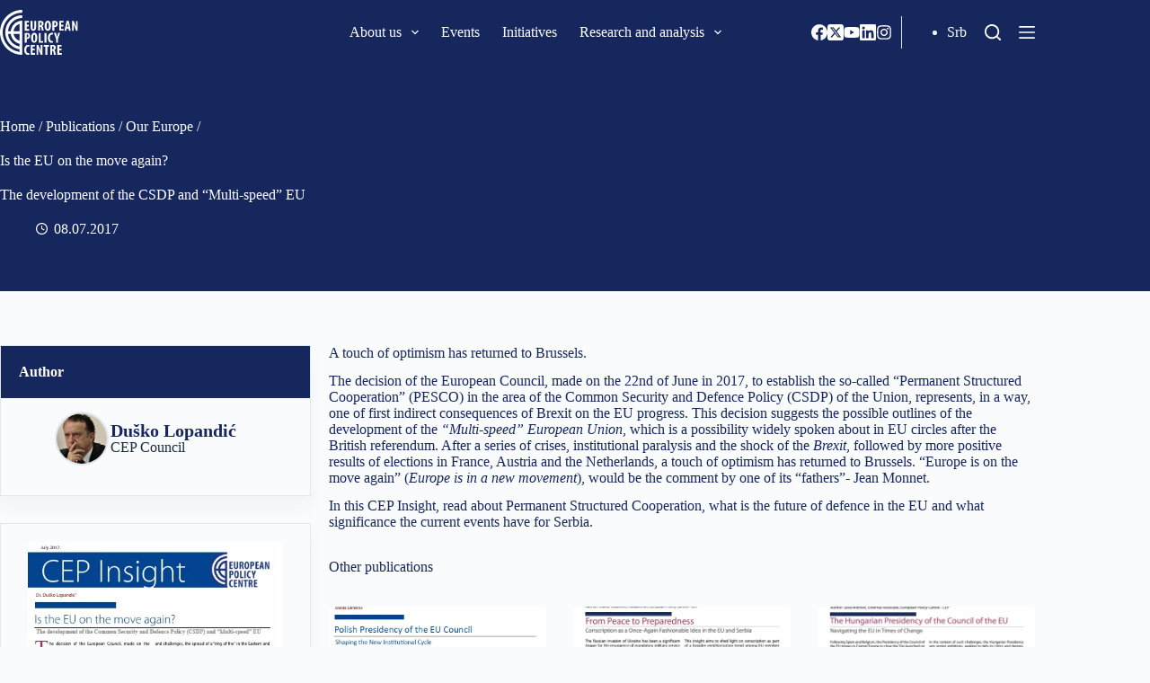

--- FILE ---
content_type: text/html; charset=UTF-8
request_url: https://cep.org.rs/en/publications/is-the-eu-on-the-move-again/
body_size: 28445
content:
<!doctype html>
<html lang="en-GB">
<head>
	
	<meta charset="UTF-8">
	<meta name="viewport" content="width=device-width, initial-scale=1, maximum-scale=5, viewport-fit=cover">
	<link rel="profile" href="https://gmpg.org/xfn/11">

	<style>:root,::before,::after{--mec-heading-font-family: 'Fira Sans';--mec-paragraph-font-family: 'Fira Sans';--mec-color-skin: #16275d;--mec-color-skin-rgba-1: rgba(22,39,93,.25);--mec-color-skin-rgba-2: rgba(22,39,93,.5);--mec-color-skin-rgba-3: rgba(22,39,93,.75);--mec-color-skin-rgba-4: rgba(22,39,93,.11);--mec-container-normal-width: 1196px;--mec-container-large-width: 1690px;--mec-title-color: #16275d;--mec-title-color-hover: #192a3d;--mec-content-color: #192a3d;--mec-fes-main-color: #40d9f1;--mec-fes-main-color-rgba-1: rgba(64, 217, 241, 0.12);--mec-fes-main-color-rgba-2: rgba(64, 217, 241, 0.23);--mec-fes-main-color-rgba-3: rgba(64, 217, 241, 0.03);--mec-fes-main-color-rgba-4: rgba(64, 217, 241, 0.3);--mec-fes-main-color-rgba-5: rgb(64 217 241 / 7%);--mec-fes-main-color-rgba-6: rgba(64, 217, 241, 0.2);--mec-fluent-main-color: #ade7ff;--mec-fluent-main-color-rgba-1: rgba(173, 231, 255, 0.3);--mec-fluent-main-color-rgba-2: rgba(173, 231, 255, 0.8);--mec-fluent-main-color-rgba-3: rgba(173, 231, 255, 0.1);--mec-fluent-main-color-rgba-4: rgba(173, 231, 255, 0.2);--mec-fluent-main-color-rgba-5: rgba(173, 231, 255, 0.7);--mec-fluent-main-color-rgba-6: rgba(173, 231, 255, 0.7);--mec-fluent-bold-color: #00acf8;--mec-fluent-bg-hover-color: #ebf9ff;--mec-fluent-bg-color: #f5f7f8;--mec-fluent-second-bg-color: #d6eef9;}.mec-wrap, .mec-wrap div:not([class^="elementor-"]), .lity-container, .mec-wrap h1, .mec-wrap h2, .mec-wrap h3, .mec-wrap h4, .mec-wrap h5, .mec-wrap h6, .entry-content .mec-wrap h1, .entry-content .mec-wrap h2, .entry-content .mec-wrap h3, .entry-content .mec-wrap h4, .entry-content .mec-wrap h5, .entry-content .mec-wrap h6, .mec-wrap .mec-totalcal-box input[type="submit"], .mec-wrap .mec-totalcal-box .mec-totalcal-view span, .mec-agenda-event-title a, .lity-content .mec-events-meta-group-booking select, .lity-content .mec-book-ticket-variation h5, .lity-content .mec-events-meta-group-booking input[type="number"], .lity-content .mec-events-meta-group-booking input[type="text"], .lity-content .mec-events-meta-group-booking input[type="email"],.mec-organizer-item a, .mec-single-event .mec-events-meta-group-booking ul.mec-book-tickets-container li.mec-book-ticket-container label{ font-family: "Montserrat", -apple-system, BlinkMacSystemFont, "Segoe UI", Roboto, sans-serif;}.mec-event-content p, .mec-search-bar-result .mec-event-detail{ font-family: Roboto, sans-serif;} .mec-wrap .mec-totalcal-box input, .mec-wrap .mec-totalcal-box select, .mec-checkboxes-search .mec-searchbar-category-wrap, .mec-wrap .mec-totalcal-box .mec-totalcal-view span{ font-family: "Roboto", Helvetica, Arial, sans-serif; }.mec-event-grid-modern .event-grid-modern-head .mec-event-day, .mec-event-list-minimal .mec-time-details, .mec-event-list-minimal .mec-event-detail, .mec-event-list-modern .mec-event-detail, .mec-event-grid-minimal .mec-time-details, .mec-event-grid-minimal .mec-event-detail, .mec-event-grid-simple .mec-event-detail, .mec-event-cover-modern .mec-event-place, .mec-event-cover-clean .mec-event-place, .mec-calendar .mec-event-article .mec-localtime-details div, .mec-calendar .mec-event-article .mec-event-detail, .mec-calendar.mec-calendar-daily .mec-calendar-d-top h2, .mec-calendar.mec-calendar-daily .mec-calendar-d-top h3, .mec-toggle-item-col .mec-event-day, .mec-weather-summary-temp{ font-family: "Roboto", sans-serif; } .mec-fes-form, .mec-fes-list, .mec-fes-form input, .mec-event-date .mec-tooltip .box, .mec-event-status .mec-tooltip .box, .ui-datepicker.ui-widget, .mec-fes-form button[type="submit"].mec-fes-sub-button, .mec-wrap .mec-timeline-events-container p, .mec-wrap .mec-timeline-events-container h4, .mec-wrap .mec-timeline-events-container div, .mec-wrap .mec-timeline-events-container a, .mec-wrap .mec-timeline-events-container span{ font-family: -apple-system, BlinkMacSystemFont, "Segoe UI", Roboto, sans-serif !important; }</style><style>.mec-color, .mec-color-before :before, .mec-color-hover:hover, .mec-wrap .mec-color, .mec-wrap .mec-color-before :before, .mec-wrap .mec-color-hover:hover{color:var(--linkInitialColor);}.mec-events-meta-group-booking .mec-booking-shortcode .mec-wrap-checkout h4:before, .mec-events-meta-group-booking .mec-booking-shortcode form>h4:before, .mec-single-event .mec-events-meta-group-booking form>h4:before, .mec-single-event .mec-frontbox-title:before, .mec-single-event .mec-wrap-checkout h4:before,.mec-border-color, .mec-border-color-hover:hover, .mec-wrap .mec-border-color, .mec-wrap .mec-border-color-hover:hover{border-color:var(--linkInitialColor);}.colorskin-custom .mec-events-meta-group-countdown .mec-end-counts h3, .leaflet-popup-content .mec-color, .leaflet-popup-content .mec-color-before ::before, .leaflet-popup-content .mec-color-hover:hover, .leaflet-popup-content .mec-wrap .mec-color, .leaflet-popup-content .mec-wrap .mec-color-before ::before, .leaflet-popup-content .mec-wrap .mec-color-hover:hover, .lity .mec-color, .lity .mec-color-before ::before, .lity .mec-color-hover:hover, .lity .mec-wrap .mec-color, .lity .mec-wrap .mec-color-before ::before, .lity .mec-wrap .mec-color-hover:hover, .mec-attendees-list-details .mec-attendee-profile-link a:hover, .mec-av-spot .mec-av-spot-head .mec-av-spot-box span, .mec-booking-calendar-month-navigation .mec-next-month:hover, .mec-booking-calendar-month-navigation .mec-previous-month:hover, .mec-calendar .mec-calendar-side .mec-next-month i, .mec-calendar .mec-event-article .mec-event-title a:hover, .mec-calendar-events-side .mec-modal-booking-button:hover, .mec-calendar.mec-calendar-daily .mec-calendar-d-table .mec-daily-view-day.mec-daily-view-day-active.mec-color, .mec-choosen-time-message, .mec-event-container-classic .mec-modal-booking-button:hover, .mec-event-grid-minimal .mec-modal-booking-button:hover, .mec-event-grid-simple .mec-modal-booking-button, .mec-event-grid-yearly .mec-modal-booking-button, .mec-event-list-minimal .mec-modal-booking-button:hover, .mec-events-agenda .mec-modal-booking-button, .mec-events-timeline-wrap .mec-organizer-item a, .mec-events-timeline-wrap .mec-organizer-item::after, .mec-events-timeline-wrap .mec-shortcode-organizers i, .mec-map-boxshow .mec-color, .mec-map-boxshow .mec-color-before ::before, .mec-map-boxshow .mec-color-hover:hover, .mec-map-boxshow .mec-wrap .mec-color, .mec-map-boxshow .mec-wrap .mec-color-before ::before, .mec-map-boxshow .mec-wrap .mec-color-hover:hover, .mec-map-boxshow div .mec-map-view-event-detail.mec-event-detail i, .mec-map-boxshow div .mec-map-view-event-detail.mec-event-detail:hover, .mec-marker-infowindow-wp .mec-marker-infowindow-count, .mec-next-event-details a, .mec-next-event-details i::before, .mec-skin-list-events-container .mec-data-fields-tooltip .mec-data-fields-tooltip-box ul .mec-event-data-field-item a, .mec-timeline-event .mec-modal-booking-button, .mec-timeline-month-divider, .mec-timetable-t2-col .mec-modal-booking-button:hover, .mec-wrap .mec-map-lightbox-wp.mec-event-list-classic .mec-event-date, .mec-wrap .mec-totalcal-box i, .mec-wrap.colorskin-custom .mec-calendar .mec-calendar-side .mec-next-month:hover, .mec-wrap.colorskin-custom .mec-calendar .mec-calendar-side .mec-next-month:hover .mec-load-month-link, .mec-wrap.colorskin-custom .mec-calendar .mec-calendar-side .mec-previous-month i, .mec-wrap.colorskin-custom .mec-calendar .mec-calendar-side .mec-previous-month:hover, .mec-wrap.colorskin-custom .mec-calendar .mec-calendar-side .mec-previous-month:hover .mec-load-month-link, .mec-wrap.colorskin-custom .mec-calendar.mec-event-calendar-classic .mec-selected-day, .mec-wrap.colorskin-custom .mec-calendar.mec-event-calendar-classic dt.mec-selected-day:hover, .mec-wrap.colorskin-custom .mec-color, .mec-wrap.colorskin-custom .mec-color-before ::before, .mec-wrap.colorskin-custom .mec-color-hover:hover, .mec-wrap.colorskin-custom .mec-event-grid-simple:hover .mec-event-title, .mec-wrap.colorskin-custom .mec-event-list-classic a.magicmore:hover, .mec-wrap.colorskin-custom .mec-event-sharing-wrap .mec-event-sharing > li:hover a, .mec-wrap.colorskin-custom .mec-events-masonry-cats a.mec-masonry-cat-selected, .mec-wrap.colorskin-custom .mec-events-meta-group.mec-events-meta-group-venue::before, .mec-wrap.colorskin-custom .mec-infowindow-wp h5 a:hover, .mec-wrap.colorskin-custom .mec-next-event-details li i, .mec-wrap.colorskin-custom .mec-single-event .mec-event-meta dd.mec-events-event-categories::before, .mec-wrap.colorskin-custom .mec-single-event-date::before, .mec-wrap.colorskin-custom .mec-single-event-time::before, .mec-wrap.colorskin-custom .mec-totalcal-box .mec-totalcal-view span:hover, .mec-wrap.colorskin-custom .mec-widget .mec-event-grid-classic.owl-carousel .owl-nav i, .mec-wrap.mec-cart table tr td a, .mec-yearly-view-wrap .mec-agenda-event-title a:hover, .mec-yearly-view-wrap .mec-yearly-title-sec .mec-next-year i, .mec-yearly-view-wrap .mec-yearly-title-sec .mec-next-year:hover, .mec-yearly-view-wrap .mec-yearly-title-sec .mec-next-year:hover .mec-load-month-link, .mec-yearly-view-wrap .mec-yearly-title-sec .mec-previous-year i, .mec-yearly-view-wrap .mec-yearly-title-sec .mec-previous-year:hover, .mec-yearly-view-wrap .mec-yearly-title-sec .mec-previous-year:hover .mec-load-month-link{color:var(--theme-palette-color-2);}.mec-wrap, .mec-wrap div:not([class^="elementor-"]), .lity-container, .mec-wrap h1, .mec-wrap h2, .mec-wrap h3, .mec-wrap h4, .mec-wrap h5, .mec-wrap h6, .entry-content .mec-wrap h1, .entry-content .mec-wrap h2, .entry-content .mec-wrap h3, .entry-content .mec-wrap h4, .entry-content .mec-wrap h5, .entry-content .mec-wrap h6, .mec-wrap .mec-totalcal-box input[type="submit"], .mec-wrap .mec-totalcal-box .mec-totalcal-view span, .mec-agenda-event-title a, .lity-content .mec-events-meta-group-booking select, .lity-content .mec-book-ticket-variation h5, .lity-content .mec-events-meta-group-booking input[type="number"], .lity-content .mec-events-meta-group-booking input[type="text"], .lity-content .mec-events-meta-group-booking input[type="email"], .mec-organizer-item a, .mec-single-event .mec-events-meta-group-booking ul.mec-book-tickets-container li.mec-book-ticket-container label,.mec-event-grid-modern .event-grid-modern-head .mec-event-day, .mec-event-list-minimal .mec-time-details, .mec-event-list-minimal .mec-event-detail, .mec-event-list-modern .mec-event-detail, .mec-event-grid-minimal .mec-time-details, .mec-event-grid-minimal .mec-event-detail, .mec-event-grid-simple .mec-event-detail, .mec-event-cover-modern .mec-event-place, .mec-event-cover-clean .mec-event-place, .mec-calendar .mec-event-article .mec-localtime-details div, .mec-calendar .mec-event-article .mec-event-detail, .mec-calendar.mec-calendar-daily .mec-calendar-d-top h2, .mec-calendar.mec-calendar-daily .mec-calendar-d-top h3, .mec-toggle-item-col .mec-event-day, .mec-weather-summary-temp{font-family: 'Fira Sans', BlinkMacSystemFont,"Segoe UI","Roboto","Oxygen","Ubuntu","Cantarell","Fira Sans","Droid Sans","Helvetica Neue",sans-serif;text-transform: capitalize;}.mec-event-footer .mec-booking-button{background-color: var( --e-global-color-blocksy_palette_2 );color: var( --e-global-color-blocksy_palette_8 );}.mec-holding-status.mec-holding-status-expired{display:none;}.entry-content .mec-wrap h1 a, .entry-content .mec-wrap h2 a, .entry-content .mec-wrap h3 a, .entry-content .mec-wrap h4 a, .entry-content .mec-wrap h5 a, .entry-content .mec-wrap h6 a, .mec-wrap h1 a, .mec-wrap h2 a, .mec-wrap h3 a, .mec-wrap h4 a, .mec-wrap h5 a, .mec-wrap h6 a{text-transform: none;}.mec-date-details{display:none}.mec-month-divider span{text-transform:capitalize}.mec-event-grid-modern .event-grid-modern-head .mec-event-date{font-size:80px;font-weight:700;line-height:56px}.mec-event-month{font-size:32px!important;text-transform:capitalize!important;line-height:20px!important;font-weight:normal!important;}.mec-event-day{margin-top:0;font-size:24px!important}.mec-event-date{text-align:center !important;}</style><meta name='robots' content='index, follow, max-image-preview:large, max-snippet:-1, max-video-preview:-1' />
	<style>img:is([sizes="auto" i], [sizes^="auto," i]) { contain-intrinsic-size: 3000px 1500px }</style>
	<link rel="alternate" href="https://cep.org.rs/publikacije/eu-ponovo-u-pokretu/" hreflang="sr" />
<link rel="alternate" href="https://cep.org.rs/en/publications/is-the-eu-on-the-move-again/" hreflang="en" />

	<!-- This site is optimized with the Yoast SEO plugin v24.5 - https://yoast.com/wordpress/plugins/seo/ -->
	<title>Is the EU on the move again? - European Policy Centre</title>
	<link rel="canonical" href="https://cep.org.rs/en/publications/is-the-eu-on-the-move-again/" />
	<meta property="og:locale" content="en_GB" />
	<meta property="og:locale:alternate" content="sr_RS" />
	<meta property="og:type" content="article" />
	<meta property="og:title" content="Is the EU on the move again? - European Policy Centre" />
	<meta property="og:description" content="The development of the CSDP and “Multi-speed” EU" />
	<meta property="og:url" content="https://cep.org.rs/en/publications/is-the-eu-on-the-move-again/" />
	<meta property="og:site_name" content="European Policy Centre" />
	<meta property="article:publisher" content="https://www.facebook.com/EuropeanPolicyCentre/" />
	<meta property="article:modified_time" content="2023-02-20T10:41:47+00:00" />
	<meta property="og:image" content="https://cep.org.rs/wp-content/uploads/2023/01/cepinsihteymove.png" />
	<meta property="og:image:width" content="419" />
	<meta property="og:image:height" content="589" />
	<meta property="og:image:type" content="image/png" />
	<meta name="twitter:card" content="summary_large_image" />
	<meta name="twitter:site" content="@CEPBelgrade" />
	<meta name="twitter:label1" content="Estimated reading time" />
	<meta name="twitter:data1" content="1 minute" />
	<script type="application/ld+json" class="yoast-schema-graph">{"@context":"https://schema.org","@graph":[{"@type":"WebPage","@id":"https://cep.org.rs/en/publications/is-the-eu-on-the-move-again/","url":"https://cep.org.rs/en/publications/is-the-eu-on-the-move-again/","name":"Is the EU on the move again? - European Policy Centre","isPartOf":{"@id":"https://cep.org.rs/en/homepage/#website"},"primaryImageOfPage":{"@id":"https://cep.org.rs/en/publications/is-the-eu-on-the-move-again/#primaryimage"},"image":{"@id":"https://cep.org.rs/en/publications/is-the-eu-on-the-move-again/#primaryimage"},"thumbnailUrl":"https://cep.org.rs/wp-content/uploads/2023/01/cepinsihteymove.png","datePublished":"2017-07-08T08:30:00+00:00","dateModified":"2023-02-20T10:41:47+00:00","breadcrumb":{"@id":"https://cep.org.rs/en/publications/is-the-eu-on-the-move-again/#breadcrumb"},"inLanguage":"en-GB","potentialAction":[{"@type":"ReadAction","target":["https://cep.org.rs/en/publications/is-the-eu-on-the-move-again/"]}]},{"@type":"ImageObject","inLanguage":"en-GB","@id":"https://cep.org.rs/en/publications/is-the-eu-on-the-move-again/#primaryimage","url":"https://cep.org.rs/wp-content/uploads/2023/01/cepinsihteymove.png","contentUrl":"https://cep.org.rs/wp-content/uploads/2023/01/cepinsihteymove.png","width":419,"height":589},{"@type":"BreadcrumbList","@id":"https://cep.org.rs/en/publications/is-the-eu-on-the-move-again/#breadcrumb","itemListElement":[{"@type":"ListItem","position":1,"name":"Home","item":"https://cep.org.rs/en/homepage/"},{"@type":"ListItem","position":2,"name":"Publications","item":"https://cep.org.rs/en/publications/"},{"@type":"ListItem","position":3,"name":"Our Europe","item":"https://cep.org.rs/en/area/our-europe/"},{"@type":"ListItem","position":4,"name":"Is the EU on the move again?"}]},{"@type":"WebSite","@id":"https://cep.org.rs/en/homepage/#website","url":"https://cep.org.rs/en/homepage/","name":"European Policy Centre","description":"CEP","publisher":{"@id":"https://cep.org.rs/en/homepage/#organization"},"potentialAction":[{"@type":"SearchAction","target":{"@type":"EntryPoint","urlTemplate":"https://cep.org.rs/en/homepage/?s={search_term_string}"},"query-input":{"@type":"PropertyValueSpecification","valueRequired":true,"valueName":"search_term_string"}}],"inLanguage":"en-GB"},{"@type":"Organization","@id":"https://cep.org.rs/en/homepage/#organization","name":"European Policy Centre","url":"https://cep.org.rs/en/homepage/","logo":{"@type":"ImageObject","inLanguage":"en-GB","@id":"https://cep.org.rs/en/homepage/#/schema/logo/image/","url":"https://cep.org.rs/wp-content/uploads/2022/10/CEP_logo.svg","contentUrl":"https://cep.org.rs/wp-content/uploads/2022/10/CEP_logo.svg","width":83,"height":50,"caption":"European Policy Centre"},"image":{"@id":"https://cep.org.rs/en/homepage/#/schema/logo/image/"},"sameAs":["https://www.facebook.com/EuropeanPolicyCentre/","https://x.com/CEPBelgrade","https://www.youtube.com/feed/UCqiQP0Gu3lWAPEYxOX0NDFA/u","https://www.linkedin.com/company/european-policy-centre-centar-za-evropske-politike/","https://www.instagram.com/cep_belgrade/"]}]}</script>
	<!-- / Yoast SEO plugin. -->


<link rel='dns-prefetch' href='//www.google.com' />
<link rel='dns-prefetch' href='//fonts.googleapis.com' />
<link rel="alternate" type="application/rss+xml" title="European Policy Centre &raquo; Feed" href="https://cep.org.rs/en/feed/" />
<link rel="alternate" type="application/rss+xml" title="European Policy Centre &raquo; Comments Feed" href="https://cep.org.rs/en/comments/feed/" />
<link rel="alternate" type="application/rss+xml" title="European Policy Centre &raquo; Is the EU on the move again? Comments Feed" href="https://cep.org.rs/en/publications/is-the-eu-on-the-move-again/feed/" />
<link rel='stylesheet' id='blocksy-dynamic-global-css' href='https://cep.org.rs/wp-content/uploads/blocksy/css/global.css?ver=29630' media='all' />
<link rel='stylesheet' id='mci-footnotes-jquery-tooltips-pagelayout-none-css' href='https://cep.org.rs/wp-content/plugins/footnotes/css/footnotes-jqttbrpl0.min.css?ver=2.7.3' media='all' />
<link rel='stylesheet' id='mec-select2-style-css' href='https://cep.org.rs/wp-content/plugins/modern-events-calendar-lite/assets/packages/select2/select2.min.css?ver=7.6.1' media='all' />
<link rel='stylesheet' id='mec-font-icons-css' href='https://cep.org.rs/wp-content/plugins/modern-events-calendar-lite/assets/css/iconfonts.css?ver=6.7.1' media='all' />
<link rel='stylesheet' id='mec-frontend-style-css' href='https://cep.org.rs/wp-content/plugins/modern-events-calendar-lite/assets/css/frontend.min.css?ver=7.6.1' media='all' />
<link rel='stylesheet' id='mec-tooltip-style-css' href='https://cep.org.rs/wp-content/plugins/modern-events-calendar-lite/assets/packages/tooltip/tooltip.css?ver=6.7.1' media='all' />
<link rel='stylesheet' id='mec-tooltip-shadow-style-css' href='https://cep.org.rs/wp-content/plugins/modern-events-calendar-lite/assets/packages/tooltip/tooltipster-sideTip-shadow.min.css?ver=6.7.1' media='all' />
<link rel='stylesheet' id='featherlight-css' href='https://cep.org.rs/wp-content/plugins/modern-events-calendar-lite/assets/packages/featherlight/featherlight.css?ver=6.7.1' media='all' />
<link rel='stylesheet' id='mec-custom-google-font-css' href='https://fonts.googleapis.com/css?family=Fira+Sans%3A300%2C+300italic%2C+regular%2C+italic%2C+500%2C+500italic%2C+700%2C+700italic%2C+%7CFira+Sans%3A700italic%2C+700italic%2C+700italic%2C+700italic%2C+700italic%2C+700italic%2C+700italic%2C+700italic%2C+&#038;subset=latin%2Clatin-ext' media='all' />
<link rel='stylesheet' id='mec-lity-style-css' href='https://cep.org.rs/wp-content/plugins/modern-events-calendar-lite/assets/packages/lity/lity.min.css?ver=6.7.1' media='all' />
<link rel='stylesheet' id='mec-general-calendar-style-css' href='https://cep.org.rs/wp-content/plugins/modern-events-calendar-lite/assets/css/mec-general-calendar.css?ver=6.7.1' media='all' />
<link rel='stylesheet' id='bdt-uikit-css' href='https://cep.org.rs/wp-content/plugins/bdthemes-prime-slider-lite/assets/css/bdt-uikit.css?ver=3.17.0' media='all' />
<link rel='stylesheet' id='prime-slider-site-css' href='https://cep.org.rs/wp-content/plugins/bdthemes-prime-slider-lite/assets/css/prime-slider-site.css?ver=3.13.2' media='all' />
<link rel='stylesheet' id='wp-block-library-css' href='https://cep.org.rs/wp-includes/css/dist/block-library/style.min.css?ver=6.7.1' media='all' />
<style id='global-styles-inline-css'>
:root{--wp--preset--aspect-ratio--square: 1;--wp--preset--aspect-ratio--4-3: 4/3;--wp--preset--aspect-ratio--3-4: 3/4;--wp--preset--aspect-ratio--3-2: 3/2;--wp--preset--aspect-ratio--2-3: 2/3;--wp--preset--aspect-ratio--16-9: 16/9;--wp--preset--aspect-ratio--9-16: 9/16;--wp--preset--color--black: #000000;--wp--preset--color--cyan-bluish-gray: #abb8c3;--wp--preset--color--white: #ffffff;--wp--preset--color--pale-pink: #f78da7;--wp--preset--color--vivid-red: #cf2e2e;--wp--preset--color--luminous-vivid-orange: #ff6900;--wp--preset--color--luminous-vivid-amber: #fcb900;--wp--preset--color--light-green-cyan: #7bdcb5;--wp--preset--color--vivid-green-cyan: #00d084;--wp--preset--color--pale-cyan-blue: #8ed1fc;--wp--preset--color--vivid-cyan-blue: #0693e3;--wp--preset--color--vivid-purple: #9b51e0;--wp--preset--color--palette-color-1: var(--theme-palette-color-1, #5c80bc);--wp--preset--color--palette-color-2: var(--theme-palette-color-2, #16275d);--wp--preset--color--palette-color-3: var(--theme-palette-color-3, #3A4F66);--wp--preset--color--palette-color-4: var(--theme-palette-color-4, #192a3d);--wp--preset--color--palette-color-5: var(--theme-palette-color-5, #e1e8ed);--wp--preset--color--palette-color-6: var(--theme-palette-color-6, #f2f5f7);--wp--preset--color--palette-color-7: var(--theme-palette-color-7, #FAFBFC);--wp--preset--color--palette-color-8: var(--theme-palette-color-8, #ffffff);--wp--preset--gradient--vivid-cyan-blue-to-vivid-purple: linear-gradient(135deg,rgba(6,147,227,1) 0%,rgb(155,81,224) 100%);--wp--preset--gradient--light-green-cyan-to-vivid-green-cyan: linear-gradient(135deg,rgb(122,220,180) 0%,rgb(0,208,130) 100%);--wp--preset--gradient--luminous-vivid-amber-to-luminous-vivid-orange: linear-gradient(135deg,rgba(252,185,0,1) 0%,rgba(255,105,0,1) 100%);--wp--preset--gradient--luminous-vivid-orange-to-vivid-red: linear-gradient(135deg,rgba(255,105,0,1) 0%,rgb(207,46,46) 100%);--wp--preset--gradient--very-light-gray-to-cyan-bluish-gray: linear-gradient(135deg,rgb(238,238,238) 0%,rgb(169,184,195) 100%);--wp--preset--gradient--cool-to-warm-spectrum: linear-gradient(135deg,rgb(74,234,220) 0%,rgb(151,120,209) 20%,rgb(207,42,186) 40%,rgb(238,44,130) 60%,rgb(251,105,98) 80%,rgb(254,248,76) 100%);--wp--preset--gradient--blush-light-purple: linear-gradient(135deg,rgb(255,206,236) 0%,rgb(152,150,240) 100%);--wp--preset--gradient--blush-bordeaux: linear-gradient(135deg,rgb(254,205,165) 0%,rgb(254,45,45) 50%,rgb(107,0,62) 100%);--wp--preset--gradient--luminous-dusk: linear-gradient(135deg,rgb(255,203,112) 0%,rgb(199,81,192) 50%,rgb(65,88,208) 100%);--wp--preset--gradient--pale-ocean: linear-gradient(135deg,rgb(255,245,203) 0%,rgb(182,227,212) 50%,rgb(51,167,181) 100%);--wp--preset--gradient--electric-grass: linear-gradient(135deg,rgb(202,248,128) 0%,rgb(113,206,126) 100%);--wp--preset--gradient--midnight: linear-gradient(135deg,rgb(2,3,129) 0%,rgb(40,116,252) 100%);--wp--preset--gradient--juicy-peach: linear-gradient(to right, #ffecd2 0%, #fcb69f 100%);--wp--preset--gradient--young-passion: linear-gradient(to right, #ff8177 0%, #ff867a 0%, #ff8c7f 21%, #f99185 52%, #cf556c 78%, #b12a5b 100%);--wp--preset--gradient--true-sunset: linear-gradient(to right, #fa709a 0%, #fee140 100%);--wp--preset--gradient--morpheus-den: linear-gradient(to top, #30cfd0 0%, #330867 100%);--wp--preset--gradient--plum-plate: linear-gradient(135deg, #667eea 0%, #764ba2 100%);--wp--preset--gradient--aqua-splash: linear-gradient(15deg, #13547a 0%, #80d0c7 100%);--wp--preset--gradient--love-kiss: linear-gradient(to top, #ff0844 0%, #ffb199 100%);--wp--preset--gradient--new-retrowave: linear-gradient(to top, #3b41c5 0%, #a981bb 49%, #ffc8a9 100%);--wp--preset--gradient--plum-bath: linear-gradient(to top, #cc208e 0%, #6713d2 100%);--wp--preset--gradient--high-flight: linear-gradient(to right, #0acffe 0%, #495aff 100%);--wp--preset--gradient--teen-party: linear-gradient(-225deg, #FF057C 0%, #8D0B93 50%, #321575 100%);--wp--preset--gradient--fabled-sunset: linear-gradient(-225deg, #231557 0%, #44107A 29%, #FF1361 67%, #FFF800 100%);--wp--preset--gradient--arielle-smile: radial-gradient(circle 248px at center, #16d9e3 0%, #30c7ec 47%, #46aef7 100%);--wp--preset--gradient--itmeo-branding: linear-gradient(180deg, #2af598 0%, #009efd 100%);--wp--preset--gradient--deep-blue: linear-gradient(to right, #6a11cb 0%, #2575fc 100%);--wp--preset--gradient--strong-bliss: linear-gradient(to right, #f78ca0 0%, #f9748f 19%, #fd868c 60%, #fe9a8b 100%);--wp--preset--gradient--sweet-period: linear-gradient(to top, #3f51b1 0%, #5a55ae 13%, #7b5fac 25%, #8f6aae 38%, #a86aa4 50%, #cc6b8e 62%, #f18271 75%, #f3a469 87%, #f7c978 100%);--wp--preset--gradient--purple-division: linear-gradient(to top, #7028e4 0%, #e5b2ca 100%);--wp--preset--gradient--cold-evening: linear-gradient(to top, #0c3483 0%, #a2b6df 100%, #6b8cce 100%, #a2b6df 100%);--wp--preset--gradient--mountain-rock: linear-gradient(to right, #868f96 0%, #596164 100%);--wp--preset--gradient--desert-hump: linear-gradient(to top, #c79081 0%, #dfa579 100%);--wp--preset--gradient--ethernal-constance: linear-gradient(to top, #09203f 0%, #537895 100%);--wp--preset--gradient--happy-memories: linear-gradient(-60deg, #ff5858 0%, #f09819 100%);--wp--preset--gradient--grown-early: linear-gradient(to top, #0ba360 0%, #3cba92 100%);--wp--preset--gradient--morning-salad: linear-gradient(-225deg, #B7F8DB 0%, #50A7C2 100%);--wp--preset--gradient--night-call: linear-gradient(-225deg, #AC32E4 0%, #7918F2 48%, #4801FF 100%);--wp--preset--gradient--mind-crawl: linear-gradient(-225deg, #473B7B 0%, #3584A7 51%, #30D2BE 100%);--wp--preset--gradient--angel-care: linear-gradient(-225deg, #FFE29F 0%, #FFA99F 48%, #FF719A 100%);--wp--preset--gradient--juicy-cake: linear-gradient(to top, #e14fad 0%, #f9d423 100%);--wp--preset--gradient--rich-metal: linear-gradient(to right, #d7d2cc 0%, #304352 100%);--wp--preset--gradient--mole-hall: linear-gradient(-20deg, #616161 0%, #9bc5c3 100%);--wp--preset--gradient--cloudy-knoxville: linear-gradient(120deg, #fdfbfb 0%, #ebedee 100%);--wp--preset--gradient--soft-grass: linear-gradient(to top, #c1dfc4 0%, #deecdd 100%);--wp--preset--gradient--saint-petersburg: linear-gradient(135deg, #f5f7fa 0%, #c3cfe2 100%);--wp--preset--gradient--everlasting-sky: linear-gradient(135deg, #fdfcfb 0%, #e2d1c3 100%);--wp--preset--gradient--kind-steel: linear-gradient(-20deg, #e9defa 0%, #fbfcdb 100%);--wp--preset--gradient--over-sun: linear-gradient(60deg, #abecd6 0%, #fbed96 100%);--wp--preset--gradient--premium-white: linear-gradient(to top, #d5d4d0 0%, #d5d4d0 1%, #eeeeec 31%, #efeeec 75%, #e9e9e7 100%);--wp--preset--gradient--clean-mirror: linear-gradient(45deg, #93a5cf 0%, #e4efe9 100%);--wp--preset--gradient--wild-apple: linear-gradient(to top, #d299c2 0%, #fef9d7 100%);--wp--preset--gradient--snow-again: linear-gradient(to top, #e6e9f0 0%, #eef1f5 100%);--wp--preset--gradient--confident-cloud: linear-gradient(to top, #dad4ec 0%, #dad4ec 1%, #f3e7e9 100%);--wp--preset--gradient--glass-water: linear-gradient(to top, #dfe9f3 0%, white 100%);--wp--preset--gradient--perfect-white: linear-gradient(-225deg, #E3FDF5 0%, #FFE6FA 100%);--wp--preset--font-size--small: 13px;--wp--preset--font-size--medium: 20px;--wp--preset--font-size--large: clamp(22px, 1.375rem + ((1vw - 3.2px) * 0.625), 30px);--wp--preset--font-size--x-large: clamp(30px, 1.875rem + ((1vw - 3.2px) * 1.563), 50px);--wp--preset--font-size--xx-large: clamp(45px, 2.813rem + ((1vw - 3.2px) * 2.734), 80px);--wp--preset--spacing--20: 0.44rem;--wp--preset--spacing--30: 0.67rem;--wp--preset--spacing--40: 1rem;--wp--preset--spacing--50: 1.5rem;--wp--preset--spacing--60: 2.25rem;--wp--preset--spacing--70: 3.38rem;--wp--preset--spacing--80: 5.06rem;--wp--preset--shadow--natural: 6px 6px 9px rgba(0, 0, 0, 0.2);--wp--preset--shadow--deep: 12px 12px 50px rgba(0, 0, 0, 0.4);--wp--preset--shadow--sharp: 6px 6px 0px rgba(0, 0, 0, 0.2);--wp--preset--shadow--outlined: 6px 6px 0px -3px rgba(255, 255, 255, 1), 6px 6px rgba(0, 0, 0, 1);--wp--preset--shadow--crisp: 6px 6px 0px rgba(0, 0, 0, 1);}:root { --wp--style--global--content-size: var(--theme-block-max-width);--wp--style--global--wide-size: var(--theme-block-wide-max-width); }:where(body) { margin: 0; }.wp-site-blocks > .alignleft { float: left; margin-right: 2em; }.wp-site-blocks > .alignright { float: right; margin-left: 2em; }.wp-site-blocks > .aligncenter { justify-content: center; margin-left: auto; margin-right: auto; }:where(.wp-site-blocks) > * { margin-block-start: var(--theme-content-spacing); margin-block-end: 0; }:where(.wp-site-blocks) > :first-child { margin-block-start: 0; }:where(.wp-site-blocks) > :last-child { margin-block-end: 0; }:root { --wp--style--block-gap: var(--theme-content-spacing); }:root :where(.is-layout-flow) > :first-child{margin-block-start: 0;}:root :where(.is-layout-flow) > :last-child{margin-block-end: 0;}:root :where(.is-layout-flow) > *{margin-block-start: var(--theme-content-spacing);margin-block-end: 0;}:root :where(.is-layout-constrained) > :first-child{margin-block-start: 0;}:root :where(.is-layout-constrained) > :last-child{margin-block-end: 0;}:root :where(.is-layout-constrained) > *{margin-block-start: var(--theme-content-spacing);margin-block-end: 0;}:root :where(.is-layout-flex){gap: var(--theme-content-spacing);}:root :where(.is-layout-grid){gap: var(--theme-content-spacing);}.is-layout-flow > .alignleft{float: left;margin-inline-start: 0;margin-inline-end: 2em;}.is-layout-flow > .alignright{float: right;margin-inline-start: 2em;margin-inline-end: 0;}.is-layout-flow > .aligncenter{margin-left: auto !important;margin-right: auto !important;}.is-layout-constrained > .alignleft{float: left;margin-inline-start: 0;margin-inline-end: 2em;}.is-layout-constrained > .alignright{float: right;margin-inline-start: 2em;margin-inline-end: 0;}.is-layout-constrained > .aligncenter{margin-left: auto !important;margin-right: auto !important;}.is-layout-constrained > :where(:not(.alignleft):not(.alignright):not(.alignfull)){max-width: var(--wp--style--global--content-size);margin-left: auto !important;margin-right: auto !important;}.is-layout-constrained > .alignwide{max-width: var(--wp--style--global--wide-size);}body .is-layout-flex{display: flex;}.is-layout-flex{flex-wrap: wrap;align-items: center;}.is-layout-flex > :is(*, div){margin: 0;}body .is-layout-grid{display: grid;}.is-layout-grid > :is(*, div){margin: 0;}body{padding-top: 0px;padding-right: 0px;padding-bottom: 0px;padding-left: 0px;}.has-black-color{color: var(--wp--preset--color--black) !important;}.has-cyan-bluish-gray-color{color: var(--wp--preset--color--cyan-bluish-gray) !important;}.has-white-color{color: var(--wp--preset--color--white) !important;}.has-pale-pink-color{color: var(--wp--preset--color--pale-pink) !important;}.has-vivid-red-color{color: var(--wp--preset--color--vivid-red) !important;}.has-luminous-vivid-orange-color{color: var(--wp--preset--color--luminous-vivid-orange) !important;}.has-luminous-vivid-amber-color{color: var(--wp--preset--color--luminous-vivid-amber) !important;}.has-light-green-cyan-color{color: var(--wp--preset--color--light-green-cyan) !important;}.has-vivid-green-cyan-color{color: var(--wp--preset--color--vivid-green-cyan) !important;}.has-pale-cyan-blue-color{color: var(--wp--preset--color--pale-cyan-blue) !important;}.has-vivid-cyan-blue-color{color: var(--wp--preset--color--vivid-cyan-blue) !important;}.has-vivid-purple-color{color: var(--wp--preset--color--vivid-purple) !important;}.has-palette-color-1-color{color: var(--wp--preset--color--palette-color-1) !important;}.has-palette-color-2-color{color: var(--wp--preset--color--palette-color-2) !important;}.has-palette-color-3-color{color: var(--wp--preset--color--palette-color-3) !important;}.has-palette-color-4-color{color: var(--wp--preset--color--palette-color-4) !important;}.has-palette-color-5-color{color: var(--wp--preset--color--palette-color-5) !important;}.has-palette-color-6-color{color: var(--wp--preset--color--palette-color-6) !important;}.has-palette-color-7-color{color: var(--wp--preset--color--palette-color-7) !important;}.has-palette-color-8-color{color: var(--wp--preset--color--palette-color-8) !important;}.has-black-background-color{background-color: var(--wp--preset--color--black) !important;}.has-cyan-bluish-gray-background-color{background-color: var(--wp--preset--color--cyan-bluish-gray) !important;}.has-white-background-color{background-color: var(--wp--preset--color--white) !important;}.has-pale-pink-background-color{background-color: var(--wp--preset--color--pale-pink) !important;}.has-vivid-red-background-color{background-color: var(--wp--preset--color--vivid-red) !important;}.has-luminous-vivid-orange-background-color{background-color: var(--wp--preset--color--luminous-vivid-orange) !important;}.has-luminous-vivid-amber-background-color{background-color: var(--wp--preset--color--luminous-vivid-amber) !important;}.has-light-green-cyan-background-color{background-color: var(--wp--preset--color--light-green-cyan) !important;}.has-vivid-green-cyan-background-color{background-color: var(--wp--preset--color--vivid-green-cyan) !important;}.has-pale-cyan-blue-background-color{background-color: var(--wp--preset--color--pale-cyan-blue) !important;}.has-vivid-cyan-blue-background-color{background-color: var(--wp--preset--color--vivid-cyan-blue) !important;}.has-vivid-purple-background-color{background-color: var(--wp--preset--color--vivid-purple) !important;}.has-palette-color-1-background-color{background-color: var(--wp--preset--color--palette-color-1) !important;}.has-palette-color-2-background-color{background-color: var(--wp--preset--color--palette-color-2) !important;}.has-palette-color-3-background-color{background-color: var(--wp--preset--color--palette-color-3) !important;}.has-palette-color-4-background-color{background-color: var(--wp--preset--color--palette-color-4) !important;}.has-palette-color-5-background-color{background-color: var(--wp--preset--color--palette-color-5) !important;}.has-palette-color-6-background-color{background-color: var(--wp--preset--color--palette-color-6) !important;}.has-palette-color-7-background-color{background-color: var(--wp--preset--color--palette-color-7) !important;}.has-palette-color-8-background-color{background-color: var(--wp--preset--color--palette-color-8) !important;}.has-black-border-color{border-color: var(--wp--preset--color--black) !important;}.has-cyan-bluish-gray-border-color{border-color: var(--wp--preset--color--cyan-bluish-gray) !important;}.has-white-border-color{border-color: var(--wp--preset--color--white) !important;}.has-pale-pink-border-color{border-color: var(--wp--preset--color--pale-pink) !important;}.has-vivid-red-border-color{border-color: var(--wp--preset--color--vivid-red) !important;}.has-luminous-vivid-orange-border-color{border-color: var(--wp--preset--color--luminous-vivid-orange) !important;}.has-luminous-vivid-amber-border-color{border-color: var(--wp--preset--color--luminous-vivid-amber) !important;}.has-light-green-cyan-border-color{border-color: var(--wp--preset--color--light-green-cyan) !important;}.has-vivid-green-cyan-border-color{border-color: var(--wp--preset--color--vivid-green-cyan) !important;}.has-pale-cyan-blue-border-color{border-color: var(--wp--preset--color--pale-cyan-blue) !important;}.has-vivid-cyan-blue-border-color{border-color: var(--wp--preset--color--vivid-cyan-blue) !important;}.has-vivid-purple-border-color{border-color: var(--wp--preset--color--vivid-purple) !important;}.has-palette-color-1-border-color{border-color: var(--wp--preset--color--palette-color-1) !important;}.has-palette-color-2-border-color{border-color: var(--wp--preset--color--palette-color-2) !important;}.has-palette-color-3-border-color{border-color: var(--wp--preset--color--palette-color-3) !important;}.has-palette-color-4-border-color{border-color: var(--wp--preset--color--palette-color-4) !important;}.has-palette-color-5-border-color{border-color: var(--wp--preset--color--palette-color-5) !important;}.has-palette-color-6-border-color{border-color: var(--wp--preset--color--palette-color-6) !important;}.has-palette-color-7-border-color{border-color: var(--wp--preset--color--palette-color-7) !important;}.has-palette-color-8-border-color{border-color: var(--wp--preset--color--palette-color-8) !important;}.has-vivid-cyan-blue-to-vivid-purple-gradient-background{background: var(--wp--preset--gradient--vivid-cyan-blue-to-vivid-purple) !important;}.has-light-green-cyan-to-vivid-green-cyan-gradient-background{background: var(--wp--preset--gradient--light-green-cyan-to-vivid-green-cyan) !important;}.has-luminous-vivid-amber-to-luminous-vivid-orange-gradient-background{background: var(--wp--preset--gradient--luminous-vivid-amber-to-luminous-vivid-orange) !important;}.has-luminous-vivid-orange-to-vivid-red-gradient-background{background: var(--wp--preset--gradient--luminous-vivid-orange-to-vivid-red) !important;}.has-very-light-gray-to-cyan-bluish-gray-gradient-background{background: var(--wp--preset--gradient--very-light-gray-to-cyan-bluish-gray) !important;}.has-cool-to-warm-spectrum-gradient-background{background: var(--wp--preset--gradient--cool-to-warm-spectrum) !important;}.has-blush-light-purple-gradient-background{background: var(--wp--preset--gradient--blush-light-purple) !important;}.has-blush-bordeaux-gradient-background{background: var(--wp--preset--gradient--blush-bordeaux) !important;}.has-luminous-dusk-gradient-background{background: var(--wp--preset--gradient--luminous-dusk) !important;}.has-pale-ocean-gradient-background{background: var(--wp--preset--gradient--pale-ocean) !important;}.has-electric-grass-gradient-background{background: var(--wp--preset--gradient--electric-grass) !important;}.has-midnight-gradient-background{background: var(--wp--preset--gradient--midnight) !important;}.has-juicy-peach-gradient-background{background: var(--wp--preset--gradient--juicy-peach) !important;}.has-young-passion-gradient-background{background: var(--wp--preset--gradient--young-passion) !important;}.has-true-sunset-gradient-background{background: var(--wp--preset--gradient--true-sunset) !important;}.has-morpheus-den-gradient-background{background: var(--wp--preset--gradient--morpheus-den) !important;}.has-plum-plate-gradient-background{background: var(--wp--preset--gradient--plum-plate) !important;}.has-aqua-splash-gradient-background{background: var(--wp--preset--gradient--aqua-splash) !important;}.has-love-kiss-gradient-background{background: var(--wp--preset--gradient--love-kiss) !important;}.has-new-retrowave-gradient-background{background: var(--wp--preset--gradient--new-retrowave) !important;}.has-plum-bath-gradient-background{background: var(--wp--preset--gradient--plum-bath) !important;}.has-high-flight-gradient-background{background: var(--wp--preset--gradient--high-flight) !important;}.has-teen-party-gradient-background{background: var(--wp--preset--gradient--teen-party) !important;}.has-fabled-sunset-gradient-background{background: var(--wp--preset--gradient--fabled-sunset) !important;}.has-arielle-smile-gradient-background{background: var(--wp--preset--gradient--arielle-smile) !important;}.has-itmeo-branding-gradient-background{background: var(--wp--preset--gradient--itmeo-branding) !important;}.has-deep-blue-gradient-background{background: var(--wp--preset--gradient--deep-blue) !important;}.has-strong-bliss-gradient-background{background: var(--wp--preset--gradient--strong-bliss) !important;}.has-sweet-period-gradient-background{background: var(--wp--preset--gradient--sweet-period) !important;}.has-purple-division-gradient-background{background: var(--wp--preset--gradient--purple-division) !important;}.has-cold-evening-gradient-background{background: var(--wp--preset--gradient--cold-evening) !important;}.has-mountain-rock-gradient-background{background: var(--wp--preset--gradient--mountain-rock) !important;}.has-desert-hump-gradient-background{background: var(--wp--preset--gradient--desert-hump) !important;}.has-ethernal-constance-gradient-background{background: var(--wp--preset--gradient--ethernal-constance) !important;}.has-happy-memories-gradient-background{background: var(--wp--preset--gradient--happy-memories) !important;}.has-grown-early-gradient-background{background: var(--wp--preset--gradient--grown-early) !important;}.has-morning-salad-gradient-background{background: var(--wp--preset--gradient--morning-salad) !important;}.has-night-call-gradient-background{background: var(--wp--preset--gradient--night-call) !important;}.has-mind-crawl-gradient-background{background: var(--wp--preset--gradient--mind-crawl) !important;}.has-angel-care-gradient-background{background: var(--wp--preset--gradient--angel-care) !important;}.has-juicy-cake-gradient-background{background: var(--wp--preset--gradient--juicy-cake) !important;}.has-rich-metal-gradient-background{background: var(--wp--preset--gradient--rich-metal) !important;}.has-mole-hall-gradient-background{background: var(--wp--preset--gradient--mole-hall) !important;}.has-cloudy-knoxville-gradient-background{background: var(--wp--preset--gradient--cloudy-knoxville) !important;}.has-soft-grass-gradient-background{background: var(--wp--preset--gradient--soft-grass) !important;}.has-saint-petersburg-gradient-background{background: var(--wp--preset--gradient--saint-petersburg) !important;}.has-everlasting-sky-gradient-background{background: var(--wp--preset--gradient--everlasting-sky) !important;}.has-kind-steel-gradient-background{background: var(--wp--preset--gradient--kind-steel) !important;}.has-over-sun-gradient-background{background: var(--wp--preset--gradient--over-sun) !important;}.has-premium-white-gradient-background{background: var(--wp--preset--gradient--premium-white) !important;}.has-clean-mirror-gradient-background{background: var(--wp--preset--gradient--clean-mirror) !important;}.has-wild-apple-gradient-background{background: var(--wp--preset--gradient--wild-apple) !important;}.has-snow-again-gradient-background{background: var(--wp--preset--gradient--snow-again) !important;}.has-confident-cloud-gradient-background{background: var(--wp--preset--gradient--confident-cloud) !important;}.has-glass-water-gradient-background{background: var(--wp--preset--gradient--glass-water) !important;}.has-perfect-white-gradient-background{background: var(--wp--preset--gradient--perfect-white) !important;}.has-small-font-size{font-size: var(--wp--preset--font-size--small) !important;}.has-medium-font-size{font-size: var(--wp--preset--font-size--medium) !important;}.has-large-font-size{font-size: var(--wp--preset--font-size--large) !important;}.has-x-large-font-size{font-size: var(--wp--preset--font-size--x-large) !important;}.has-xx-large-font-size{font-size: var(--wp--preset--font-size--xx-large) !important;}
:root :where(.wp-block-pullquote){font-size: clamp(0.984em, 0.984rem + ((1vw - 0.2em) * 0.645), 1.5em);line-height: 1.6;}
</style>
<link rel='stylesheet' id='ct-main-styles-css' href='https://cep.org.rs/wp-content/themes/blocksy/static/bundle/main.min.css?ver=2.0.91' media='all' />
<link rel='stylesheet' id='blocksy-pro-video-indicator-styles-css' href='https://cep.org.rs/wp-content/plugins/blocksy-companion-pro/framework/premium/static/bundle/video-indicator.min.css?ver=2.0.28' media='all' />
<link rel='stylesheet' id='blocksy-fonts-font-source-google-css' href='https://fonts.googleapis.com/css2?family=Fira%20Sans:ital,wght@0,400;0,500;0,600;0,700;1,300&#038;display=swap' media='all' />
<link rel='stylesheet' id='ct-page-title-styles-css' href='https://cep.org.rs/wp-content/themes/blocksy/static/bundle/page-title.min.css?ver=2.0.91' media='all' />
<link rel='stylesheet' id='ct-elementor-styles-css' href='https://cep.org.rs/wp-content/themes/blocksy/static/bundle/elementor-frontend.min.css?ver=2.0.91' media='all' />
<link rel='stylesheet' id='ct-sidebar-styles-css' href='https://cep.org.rs/wp-content/themes/blocksy/static/bundle/sidebar.min.css?ver=2.0.91' media='all' />
<link rel='stylesheet' id='elementor-icons-css' href='https://cep.org.rs/wp-content/plugins/elementor/assets/lib/eicons/css/elementor-icons.min.css?ver=5.32.0' media='all' />
<link rel='stylesheet' id='elementor-frontend-css' href='https://cep.org.rs/wp-content/plugins/elementor/assets/css/frontend.min.css?ver=3.25.9' media='all' />
<link rel='stylesheet' id='swiper-css' href='https://cep.org.rs/wp-content/plugins/elementor/assets/lib/swiper/v8/css/swiper.min.css?ver=8.4.5' media='all' />
<link rel='stylesheet' id='e-swiper-css' href='https://cep.org.rs/wp-content/plugins/elementor/assets/css/conditionals/e-swiper.min.css?ver=3.25.9' media='all' />
<link rel='stylesheet' id='mec-shortcode-designer-css' href='https://cep.org.rs/wp-content/plugins/mec-shortcode-designer/assets/css/frontend/frontend.css?ver=1.3.1' media='all' />
<link rel='stylesheet' id='mec-owl-carousel-style-css' href='https://cep.org.rs/wp-content/plugins/modern-events-calendar-lite/assets/packages/owl-carousel/owl.carousel.min.css?ver=6.7.1' media='all' />
<link rel='stylesheet' id='mec-owl-carousel-theme-style-css' href='https://cep.org.rs/wp-content/plugins/modern-events-calendar-lite/assets/packages/owl-carousel/owl.theme.min.css?ver=6.7.1' media='all' />
<link rel='stylesheet' id='elementor-post-19-css' href='https://cep.org.rs/wp-content/uploads/elementor/css/post-19.css?ver=1769085350' media='all' />
<link rel='stylesheet' id='elementor-pro-css' href='https://cep.org.rs/wp-content/plugins/elementor-pro/assets/css/frontend.min.css?ver=3.20.2' media='all' />
<link rel='stylesheet' id='wp_mailjet_form_builder_widget-widget-front-styles-css' href='https://cep.org.rs/wp-content/plugins/mailjet-for-wordpress/src/widgetformbuilder/css/front-widget.css?ver=6.1.3' media='all' />
<link rel='stylesheet' id='mec-single-builder-css' href='https://cep.org.rs/wp-content/plugins/mec-single-builder/inc/frontend/css/mec-single-builder-frontend.css?ver=1.9.5' media='all' />
<link rel='stylesheet' id='blocksy-pro-language-switcher-styles-css' href='https://cep.org.rs/wp-content/plugins/blocksy-companion-pro/framework/premium/static/bundle/language-switcher.min.css?ver=2.0.28' media='all' />
<link rel='stylesheet' id='blocksy-pro-divider-styles-css' href='https://cep.org.rs/wp-content/plugins/blocksy-companion-pro/framework/premium/static/bundle/divider.min.css?ver=2.0.28' media='all' />
<link rel='stylesheet' id='blocksy-ext-post-types-extra-styles-css' href='https://cep.org.rs/wp-content/plugins/blocksy-companion-pro/framework/premium/extensions/post-types-extra/static/bundle/main.min.css?ver=2.0.28' media='all' />

		<!-- Global site tag (gtag.js) - Google Analytics v4 -->
		<script async src="https://www.googletagmanager.com/gtag/js?id=G-YVMFGRFCZV"></script>
		<script>
		window.dataLayer = window.dataLayer || [];
		function gtag(){dataLayer.push(arguments);}
		gtag('js', new Date());

		gtag('config', 'G-YVMFGRFCZV');
		</script>
		<!-- End Google Analytics v4 -->

		<script src="https://cep.org.rs/wp-includes/js/jquery/jquery.min.js?ver=3.7.1" id="jquery-core-js"></script>
<script src="https://cep.org.rs/wp-includes/js/jquery/jquery-migrate.min.js?ver=3.4.1" id="jquery-migrate-js"></script>
<script src="https://cep.org.rs/wp-content/plugins/footnotes/js/jquery.tools.min.js?ver=1.2.7.redacted.2" id="mci-footnotes-jquery-tools-js"></script>
<script src="https://cep.org.rs/wp-content/plugins/modern-events-calendar-lite/assets/js/mec-general-calendar.js?ver=7.6.1" id="mec-general-calendar-script-js"></script>
<script src="https://cep.org.rs/wp-content/plugins/modern-events-calendar-lite/assets/packages/tooltip/tooltip.js?ver=7.6.1" id="mec-tooltip-script-js"></script>
<script id="mec-frontend-script-js-extra">
var mecdata = {"day":"day","days":"days","hour":"hour","hours":"hours","minute":"minute","minutes":"minutes","second":"second","seconds":"seconds","next":"Next","prev":"Prev","elementor_edit_mode":"no","recapcha_key":"","ajax_url":"https:\/\/cep.org.rs\/wp-admin\/admin-ajax.php","fes_nonce":"67893ebf46","fes_thankyou_page_time":"2000","fes_upload_nonce":"ffb074ad0e","current_year":"2026","current_month":"01","datepicker_format":"dd.mm.yy&d.m.Y"};
var mecdata = {"day":"day","days":"days","hour":"hour","hours":"hours","minute":"minute","minutes":"minutes","second":"second","seconds":"seconds","next":"Next","prev":"Prev","elementor_edit_mode":"no","recapcha_key":"","ajax_url":"https:\/\/cep.org.rs\/wp-admin\/admin-ajax.php","fes_nonce":"67893ebf46","fes_thankyou_page_time":"2000","fes_upload_nonce":"ffb074ad0e","current_year":"2026","current_month":"01","datepicker_format":"dd.mm.yy&d.m.Y"};
</script>
<script src="https://cep.org.rs/wp-content/plugins/modern-events-calendar-lite/assets/js/frontend.js?ver=7.6.1" id="mec-frontend-script-js"></script>
<script src="https://cep.org.rs/wp-content/plugins/modern-events-calendar-lite/assets/js/events.js?ver=7.6.1" id="mec-events-script-js"></script>
<script src="https://cep.org.rs/wp-content/plugins/modern-events-calendar-lite/assets/js/flipcount.js?ver=6.7.1" id="mec-flipcount-script-js"></script>
<link rel="https://api.w.org/" href="https://cep.org.rs/wp-json/" /><link rel="alternate" title="JSON" type="application/json" href="https://cep.org.rs/wp-json/wp/v2/publikacije/11078" /><link rel="EditURI" type="application/rsd+xml" title="RSD" href="https://cep.org.rs/xmlrpc.php?rsd" />
<meta name="generator" content="WordPress 6.7.1" />
<meta name="generator" content="Seriously Simple Podcasting 3.1.1" />
<link rel='shortlink' href='https://cep.org.rs/?p=11078' />
<link rel="alternate" title="oEmbed (JSON)" type="application/json+oembed" href="https://cep.org.rs/wp-json/oembed/1.0/embed?url=https%3A%2F%2Fcep.org.rs%2Fen%2Fpublications%2Fis-the-eu-on-the-move-again%2F" />
<link rel="alternate" title="oEmbed (XML)" type="text/xml+oembed" href="https://cep.org.rs/wp-json/oembed/1.0/embed?url=https%3A%2F%2Fcep.org.rs%2Fen%2Fpublications%2Fis-the-eu-on-the-move-again%2F&#038;format=xml" />

<link rel="alternate" type="application/rss+xml" title="Podcast RSS feed" href="https://cep.org.rs/feed/podcast" />

<noscript><link rel='stylesheet' href='https://cep.org.rs/wp-content/themes/blocksy/static/bundle/no-scripts.min.css' type='text/css'></noscript>
<meta name="generator" content="Elementor 3.25.9; features: additional_custom_breakpoints, e_optimized_control_loading; settings: css_print_method-external, google_font-enabled, font_display-auto">
<style type="text/css" id="filter-everything-inline-css">.wpc-orderby-select{width:100%}.wpc-filters-open-button-container{display:none}.wpc-debug-message{padding:16px;font-size:14px;border:1px dashed #ccc;margin-bottom:20px}.wpc-debug-title{visibility:hidden}.wpc-button-inner,.wpc-chip-content{display:flex;align-items:center}.wpc-icon-html-wrapper{position:relative;margin-right:10px;top:2px}.wpc-icon-html-wrapper span{display:block;height:1px;width:18px;border-radius:3px;background:#2c2d33;margin-bottom:4px;position:relative}span.wpc-icon-line-1:after,span.wpc-icon-line-2:after,span.wpc-icon-line-3:after{content:"";display:block;width:3px;height:3px;border:1px solid #2c2d33;background-color:#fff;position:absolute;top:-2px;box-sizing:content-box}span.wpc-icon-line-3:after{border-radius:50%;left:2px}span.wpc-icon-line-1:after{border-radius:50%;left:5px}span.wpc-icon-line-2:after{border-radius:50%;left:12px}body .wpc-filters-open-button-container a.wpc-filters-open-widget,body .wpc-filters-open-button-container a.wpc-open-close-filters-button{display:inline-block;text-align:left;border:1px solid #2c2d33;border-radius:2px;line-height:1.5;padding:7px 12px;background-color:transparent;color:#2c2d33;box-sizing:border-box;text-decoration:none!important;font-weight:400;transition:none;position:relative}@media screen and (max-width:768px){.wpc_show_bottom_widget .wpc-filters-open-button-container,.wpc_show_open_close_button .wpc-filters-open-button-container{display:block}.wpc_show_bottom_widget .wpc-filters-open-button-container{margin-top:1em;margin-bottom:1em}}</style>
			<style>
				.e-con.e-parent:nth-of-type(n+4):not(.e-lazyloaded):not(.e-no-lazyload),
				.e-con.e-parent:nth-of-type(n+4):not(.e-lazyloaded):not(.e-no-lazyload) * {
					background-image: none !important;
				}
				@media screen and (max-height: 1024px) {
					.e-con.e-parent:nth-of-type(n+3):not(.e-lazyloaded):not(.e-no-lazyload),
					.e-con.e-parent:nth-of-type(n+3):not(.e-lazyloaded):not(.e-no-lazyload) * {
						background-image: none !important;
					}
				}
				@media screen and (max-height: 640px) {
					.e-con.e-parent:nth-of-type(n+2):not(.e-lazyloaded):not(.e-no-lazyload),
					.e-con.e-parent:nth-of-type(n+2):not(.e-lazyloaded):not(.e-no-lazyload) * {
						background-image: none !important;
					}
				}
			</style>
			<meta name="facebook-domain-verification" content="us1qxv0pr7vl0sg076687dujqpg69w" />
<!-- Meta Pixel Code -->
<script>
!function(f,b,e,v,n,t,s)
{if(f.fbq)return;n=f.fbq=function(){n.callMethod?
n.callMethod.apply(n,arguments):n.queue.push(arguments)};
if(!f._fbq)f._fbq=n;n.push=n;n.loaded=!0;n.version='2.0';
n.queue=[];t=b.createElement(e);t.async=!0;
t.src=v;s=b.getElementsByTagName(e)[0];
s.parentNode.insertBefore(t,s)}(window, document,'script',
'https://connect.facebook.net/en_US/fbevents.js');
fbq('init', '857908487935411');
fbq('track', 'PageView');
</script>
<noscript><img height="1" width="1" style="display:none"
src="https://www.facebook.com/tr?id=857908487935411&ev=PageView&noscript=1"
/></noscript>
<!-- End Meta Pixel Code -->
<link rel="stylesheet" href="https://fonts.googleapis.com/css2?family=Material+Symbols+Sharp:opsz,wght,FILL,GRAD@20..48,100..700,0..1,-50..200" />

<style>
.material-symbols-sharp {
  font-variation-settings:
  'FILL' 0,
  'wght' 400,
  'GRAD' 0,
  'opsz' 48;
   margin:5px
}
.elementor-button span {
    display: flex;
    align-items: center;
}
</style><link rel="icon" href="https://cep.org.rs/wp-content/uploads/2022/10/cropped-CEP_Icon-32x32.png" sizes="32x32" />
<link rel="icon" href="https://cep.org.rs/wp-content/uploads/2022/10/cropped-CEP_Icon-192x192.png" sizes="192x192" />
<link rel="apple-touch-icon" href="https://cep.org.rs/wp-content/uploads/2022/10/cropped-CEP_Icon-180x180.png" />
<meta name="msapplication-TileImage" content="https://cep.org.rs/wp-content/uploads/2022/10/cropped-CEP_Icon-270x270.png" />
		<style id="wp-custom-css">
			.form-field{
	display:block !important;
}
#ppma-thickbox-content{
	display:block !important;
}
.entry-divider {
	    border-bottom: transparent!important;
}
.post-15539, .post-15537 {
	display:none!important;
}
[lang="sr-RS"] .ct-meta-element-date::after,
[lang="sr-RS"] .mec-start-date-label::after,
[lang="sr-RS"] .article-date::after{
  content: ".";
}

[lang="en-GB"] .page-id-9522 .meta-updated-date span {
  display: none;
}
[lang="en-GB"] .page-id-9522  .meta-updated-date:before {
  content: 'Updated: ';
}
.mec-event-date{
	text-align:center !important;
}
.publikacije article>.ct-comments, article>.ct-related-posts{
	margin:0px;
	border:none;
	padding-top:20px;
}
#multiple_authors_widget-5,
#multiple_authors_widget-6{
	padding:0px;
	
}
#multiple_authors_widget-5 li,
#multiple_authors_widget-6 li{
	padding:0px 20px 20px 20px;
	
}
aside[data-type=type-2] .ct-sidebar[data-widgets=separated] .ct-widget{
	padding-top:10px;
	padding-bottom:0px;
}
.wpc-filters-section:nth-child(2){
	border:none !important;
	padding-top:15px !important;
}
.mec-event-schedule-content{
	margin-left:0px;
}
.mec-hourly-schedule-speaker-info{
	margin-left:0px !important;
}
.mec-event-schedule-content .mec-schedule-speakers {
    padding: 10px;
}
.mec-schedule-title{
	font-size:22px !important;
	line-height:1.5em !important;
}
.mec-schedule-description,
.mec-schedule-speakers, .mec-schedule-speakers h6{
	font-size:18px !important;
	line-height:1.5em !important;
	padding-left:0px !important;
}
.mec-schedule-time{
	padding-top:0px;
}
.post-navigation,
.margin-top{
	margin-top:20px;
}
.swiper-slide-inner{
	width:90%!important;
	max-width:1290px!important;
}
.ppma-page-content.grid {
	max-width:1290px!important;
}
h2.ppma-grid-post-title.entry-title.title {
    font-size: 20px!important;
    line-height: 1.3;
}
@media screen and (max-width: 768px){
.wpc-open-close-filters-button {
    margin-bottom: 0px;
	width:100%;
}
.ct-sidebar .ct-widget > *:not(.widget-title):not(blockquote) .wpc-filters-scroll-container{
		    padding-top: 20px !important;
	}
}
.select2.select2-container.select2-container--default {
    min-width: 100%;
}
.mec-wrap, .mec-wrap div:not([class^="elementor-"]), .lity-container, .mec-wrap h1, .mec-wrap h2, .mec-wrap h3, .mec-wrap h4, .mec-wrap h5, .mec-wrap h6, .entry-content .mec-wrap h1, .entry-content .mec-wrap h2, .entry-content .mec-wrap h3, .entry-content .mec-wrap h4, .entry-content .mec-wrap h5, .entry-content .mec-wrap h6, .mec-wrap .mec-totalcal-box input[type="submit"], .mec-wrap .mec-totalcal-box .mec-totalcal-view span, .mec-agenda-event-title a, .lity-content .mec-events-meta-group-booking select, .lity-content .mec-book-ticket-variation h5, .lity-content .mec-events-meta-group-booking input[type="number"], .lity-content .mec-events-meta-group-booking input[type="text"], .lity-content .mec-events-meta-group-booking input[type="email"], .mec-organizer-item a, .mec-single-event .mec-events-meta-group-booking ul.mec-book-tickets-container li.mec-book-ticket-container label, .mec-event-grid-modern .event-grid-modern-head .mec-event-day, .mec-event-list-minimal .mec-time-details, .mec-event-list-minimal .mec-event-detail, .mec-event-list-modern .mec-event-detail, .mec-event-grid-minimal .mec-time-details, .mec-event-grid-minimal .mec-event-detail, .mec-event-grid-simple .mec-event-detail, .mec-event-cover-modern .mec-event-place, .mec-event-cover-clean .mec-event-place, .mec-calendar .mec-event-article .mec-localtime-details div, .mec-calendar .mec-event-article .mec-event-detail, .mec-calendar.mec-calendar-daily .mec-calendar-d-top h2, .mec-calendar.mec-calendar-daily .mec-calendar-d-top h3, .mec-toggle-item-col .mec-event-day, .mec-weather-summary-temp{
	text-transform:none !important;
}
.post-navigation .item-label{
	display:none;
}
.mec-wrap div:not([class^="elementor-"]){
	text-align:center;
}

[data-prefix="publikacije_archive"] .entry-card:hover{
	transform: scale(1.2);
	transition: all .2s ease-in-out 0s
}
[data-prefix="publikacije_archive"] .entry-card {
	transition: all 0.1s 0s;
}
.border-botttom-text a{
	border-bottom: 1px solid white;
}
.hero-section[data-type=type-1] .page-description{
	display:block !important;
}
.ct-dynamic-data svg{
	margin-left:20px!important;
}
.single-publikacije .ct-sidebar .widget-title:not(:empty){
	background-color: var( --e-global-color-blocksy_palette_2 );
    padding: 20px;
	color:var(--theme-palette-color-8);
	font-weight:bold;
}
.post-navigation .item-title{
	line-height:1.5em;
}
.single-publikacije .ct-image-container img{
	object-fit: contain;
	height:100px;
}
.post-navigation .item-title{
	margin-top:0px;
}
.swiper-slide-inner{
	max-width:var(--normal-container-max-width);
	width: var(--container-width);
}
.swiper-pagination-bullet{
	width:100px !important;
	border-radius:0px;
	height:2px !important;
}
[data-header*="type-1"] .ct-header [data-transparent-row="yes"][data-row*="middle"]:hover
	background:var(--theme-palette-color-2);
}
.wpml-ls-legacy-list-horizontal a,.wpml-ls-legacy-list-horizontal{
	padding:0px;
	color:var(--theme-palette-color-8);
}
.entry-divider{
	margin-top:20px;
}
.dogadjaji.entry-ca rd:hover {
    box-shadow: rgb(0 0 0 / 20%) 10px 10px 40px 0px;
}
.dogadjaji.entry-card{
	 transition: 0.2s ease 0s;
}
.dogadjaji .entry-meta{
    margin-bottom: 0px !important;
}

/*
[data-header*="type-1"] .ct-header [data-id="menu"] .sub-menu{
	padding-top:40px;
	padding-bottom:40px;
}
*/
nav>ul>[class*=ct-mega-menu]>.sub-menu>li,nav>ul>[class*=ct-mega-menu]>.sub-menu .menu-item {
    min-width: 0;
    padding: 0px 0px 20px 0px;
}
#display-flex.elementor-button span{
    text-decoration: inherit;
    display: flex;
    align-items: center;
}
.inicijative .ct-image-container img,.
.inicijativ.ct-image-container video, .ct-image-container picture,
.inicijative .elementor-posts-container.elementor-has-item-ratio .elementor-post__thumbnail img{
    width: inherit;
    border-radius: inherit;
    object-fit: var(--object-fit, contain);
    object-position: var(--object-position, 50% 50%);
    padding: 20px;
	background:var(--theme-palette-color-8);
	border:2px solid var(--theme-palette-color-5) !important;
}
.inicijative .elementor-post__thumbnail{
	border:2px solid var(--theme-palette-color-5) !important;
}
.
.inicijative .elementor-post__card{
	padding:30px;
}
.pp-multiple-authors-index .author-index-authors ul>.author-index-item {
    width: fit-content !important;
}

.event .ct-ghost,
.publikacije .ct-ghost,
.breadcrumb_last{
	display:none;
}

[data-header*="type-1"] #offcanvas{
	-webkit-backdrop-filter: saturate(100%) blur(5px);
    backdrop-filter: saturate(100%) blur(5px);
}
.margin-bottom-zero{
	margin-bottom:0px !important;
}

.elementor-author-box__bio p:last-of-type{
	border-top: 2px solid var(--theme-palette-color-5);
	padding-top:10px;
	font-size:14px;
	text-align:justify;
}
.elementor-author-box__name{
	margin-bottom:0px !important;
	line-height:48px ;
}
.elementor-author-box__avatar img{
	width:250px !important;
	height:250px !important;
}

.post-type-archive-inicijative p.podkast-filter,
.post-type-archive-podcast p.inicijative-filter{
	display:none
}
.elementor-widget-container .elementor-icon-list-items.elementor-post-info {
    list-style-type: none;
    margin: 0;
    padding: 0;
}
.elementor-share-btn__icon i {
    font-size: var(--e-share-buttons-icon-size, 1.7em);
}
.fab {
    font-family: "Font Awesome 5 Brands";
    font-weight: 400;
}
.elementor-634 .elementor-element.elementor-element-92aa315 .elementor-share-btn__icon {
    --e-share-buttons-icon-size: 2.5em;
}
.elementor-share-buttons--color-custom.elementor-share-buttons--skin-flat .elementor-share-btn, .elementor-share-buttons--color-custom.elementor-share-buttons--skin-gradient .elementor-share-btn {
    background-color: var(--e-share-buttons-primary-color, #ea4335);
}
.elementor-share-btn {
    overflow: hidden;
    font-size: 10px;
    display: flex;
    align-items: center;
    justify-content: flex-start;
    transition-duration: .2s;
    transition-property: filter, background-color, border-color;
    height: 4.5em;
    cursor: pointer;
}
.elementor-share-buttons--color-custom.elementor-share-buttons--skin-flat .elementor-share-btn__icon, .elementor-share-buttons--color-custom.elementor-share-buttons--skin-flat .elementor-share-btn__text, .elementor-share-buttons--color-custom.elementor-share-buttons--skin-gradient .elementor-share-btn__icon, .elementor-share-buttons--color-custom.elementor-share-buttons--skin-gradient .elementor-share-btn__text {
    color: var(--e-share-buttons-secondary-color, #fff);
}
.elementor-posts-container:not(.elementor-posts-masonry) {
    align-items: stretch;
}
.elementor-widget-container .elementor-posts .elementor-post {
    display: flex;
}
.elementor-widget-container .elementor-posts .elementor-post__thumbnail__link{
	width:40%;
	margin-right: 20px;
}
/* podcast kategorije */

@media (max-width: 689.98px){
[data-prefix="podcast_archive"] .ct-dynamic-filter {
  	display: flex;
    flex-direction: column;
    align-items: center;
}
}

		</style>
		
<style type="text/css" media="all">
.footnotes_reference_container {margin-top: 24px !important; margin-bottom: 0px !important;}
.footnote_container_prepare > p {border-bottom: 1px solid #aaaaaa !important;}
.footnote_tooltip { font-size: 13.0px !important; color: #16275d !important; background-color: #fafbfc !important; border-width: 2px !important; border-style: solid !important; border-color: #e1e8ed !important; border-radius: 3px !important; -webkit-box-shadow: 2px 2px 11px #e1e8ed; -moz-box-shadow: 2px 2px 11px #e1e8ed; box-shadow: 2px 2px 11px #e1e8ed; max-width: 450px !important;}

.footnote_plugin_text,
.footnote_backlink{
font-size: 12px;
    line-height: 18px;
}
.footnote_plugin_index, .footnote_plugin_index_combi{
width: 1.5em;
display: flex;
flex-direction: column;
}
</style>
	</head>


<body class="publikacije-template-default single single-publikacije postid-11078 single-format-standard wp-custom-logo wp-embed-responsive mec-theme-blocksy wpc_show_open_close_button elementor-default elementor-kit-19 ct-elementor-default-template" data-link="type-3" data-prefix="publikacije_single" data-header="ZZPfhe:sticky" data-footer="type-1" itemscope="itemscope" itemtype="https://schema.org/Blog">

<style>
/*.publikacije.entry-card .ct-image-container img,.book img{
	border:1px solid var( --e-global-color-blocksy_palette_5 );
	border-radius: 0px 10px 10px 0px;
	box-shadow: rgb(0 0 0 / 25%) 0px 5px 10px -5px;
	transition: all 0.1s ease;
}
.publikacije.entry-card .ct-image-container img:hover,.book img:hover{
	box-shadow: rgb(0 0 0 / 50%) 0px 5px 10px -5px;
}*/
a.ct-image-container{
	padding:0px 10px 10px 10px;
	margin-bottom:0px !important;
}

@media (max-width: 689.98px){
	[data-prefix="publikacije_archive"] .entries {
		--grid-template-columns: repeat(2, minmax(0, 1fr));
	}
}
@media (max-width: 999.98px){
	[data-cards=boxed] .entry-card, [data-cards=cover] .entry-card{
		margin-bottom:20px;
	}
}
	
</style>
<a class="skip-link screen-reader-text" href="#main">Skip to content</a><div class="ct-drawer-canvas" data-location="start">
		<div id="search-modal" class="ct-panel" data-behaviour="modal" aria-label="Search modal" inert>
			<div class="ct-panel-actions">
				<button class="ct-toggle-close" data-type="type-1" aria-label="Close search modal">
					<svg class="ct-icon" width="12" height="12" viewBox="0 0 15 15"><path d="M1 15a1 1 0 01-.71-.29 1 1 0 010-1.41l5.8-5.8-5.8-5.8A1 1 0 011.7.29l5.8 5.8 5.8-5.8a1 1 0 011.41 1.41l-5.8 5.8 5.8 5.8a1 1 0 01-1.41 1.41l-5.8-5.8-5.8 5.8A1 1 0 011 15z"/></svg>				</button>
			</div>

			<div class="ct-panel-content">
				

<form role="search" method="get" class="ct-search-form"  action="https://cep.org.rs/en/" aria-haspopup="listbox" data-live-results="thumbs">

	<input type="search" class="modal-field" placeholder="Search" value="" name="s" autocomplete="off" title="Search for..." aria-label="Search for...">

	<div class="ct-search-form-controls">
		
		<button type="submit" class="wp-element-button" data-button="icon" aria-label="Search button">
			<svg class="ct-icon ct-search-button-content" aria-hidden="true" width="15" height="15" viewBox="0 0 15 15"><path d="M14.8,13.7L12,11c0.9-1.2,1.5-2.6,1.5-4.2c0-3.7-3-6.8-6.8-6.8S0,3,0,6.8s3,6.8,6.8,6.8c1.6,0,3.1-0.6,4.2-1.5l2.8,2.8c0.1,0.1,0.3,0.2,0.5,0.2s0.4-0.1,0.5-0.2C15.1,14.5,15.1,14,14.8,13.7z M1.5,6.8c0-2.9,2.4-5.2,5.2-5.2S12,3.9,12,6.8S9.6,12,6.8,12S1.5,9.6,1.5,6.8z"/></svg>
			<span class="ct-ajax-loader">
				<svg viewBox="0 0 24 24">
					<circle cx="12" cy="12" r="10" opacity="0.2" fill="none" stroke="currentColor" stroke-miterlimit="10" stroke-width="2"/>

					<path d="m12,2c5.52,0,10,4.48,10,10" fill="none" stroke="currentColor" stroke-linecap="round" stroke-miterlimit="10" stroke-width="2">
						<animateTransform
							attributeName="transform"
							attributeType="XML"
							type="rotate"
							dur="0.6s"
							from="0 12 12"
							to="360 12 12"
							repeatCount="indefinite"
						/>
					</path>
				</svg>
			</span>
		</button>

		
					<input type="hidden" name="ct_post_type" value="post:page">
		
		

		<input type="hidden" value="1594d94225" class="ct-live-results-nonce">	</div>

			<div class="screen-reader-text" aria-live="polite" role="status">
			No results		</div>
	
</form>


			</div>
		</div>

		<div id="offcanvas" class="ct-panel ct-header" data-behaviour="right-side" aria-label="Offcanvas modal" inert=""><div class="ct-panel-inner">
		<div class="ct-panel-actions">
			
			<button class="ct-toggle-close" data-type="type-1" aria-label="Close drawer">
				<svg class="ct-icon" width="12" height="12" viewBox="0 0 15 15"><path d="M1 15a1 1 0 01-.71-.29 1 1 0 010-1.41l5.8-5.8-5.8-5.8A1 1 0 011.7.29l5.8 5.8 5.8-5.8a1 1 0 011.41 1.41l-5.8 5.8 5.8 5.8a1 1 0 01-1.41 1.41l-5.8-5.8-5.8 5.8A1 1 0 011 15z"/></svg>
			</button>
		</div>
		<div class="ct-panel-content" data-device="desktop"><div class="ct-panel-content-inner">
<nav
	class="mobile-menu menu-container"
	data-id="mobile-menu-secondary" data-interaction="click" data-toggle-type="type-1" data-submenu-dots="yes"	aria-label="Trigger SRB">

	<ul id="menu-trigger-eng-1" class=""><li class="menu-item menu-item-type-post_type menu-item-object-page menu-item-9399"><a href="https://cep.org.rs/en/partnerships/" class="ct-menu-link">Partnerships</a></li>
<li class="menu-item menu-item-type-post_type menu-item-object-page menu-item-9409"><a href="https://cep.org.rs/en/media/" class="ct-menu-link">Media</a></li>
<li class="menu-item menu-item-type-post_type menu-item-object-page menu-item-10480"><a href="https://cep.org.rs/en/reports/" class="ct-menu-link">Reports</a></li>
<li class="menu-item menu-item-type-post_type menu-item-object-page current_page_parent menu-item-9410"><a href="https://cep.org.rs/en/news/" class="ct-menu-link">News</a></li>
<li class="menu-item menu-item-type-post_type menu-item-object-page menu-item-9411"><a href="https://cep.org.rs/en/contact/" class="ct-menu-link">Contact</a></li>
</ul></nav>

</div></div><div class="ct-panel-content" data-device="mobile"><div class="ct-panel-content-inner">
<nav
	class="mobile-menu menu-container has-submenu"
	data-id="mobile-menu" data-interaction="click" data-toggle-type="type-1" data-submenu-dots="yes"	aria-label="Mobile Menu 1 Српски језик">

	<ul id="menu-mobile-menu-1-english" class=""><li id="menu-item-9382" class="menu-item menu-item-type-custom menu-item-object-custom menu-item-has-children menu-item-9382"><span class="ct-sub-menu-parent"><a class="ct-menu-link">About us</a><button class="ct-toggle-dropdown-mobile" aria-label="Expand dropdown menu" aria-haspopup="true" aria-expanded="false"><svg class="ct-icon toggle-icon-1" width="15" height="15" viewBox="0 0 15 15"><path d="M3.9,5.1l3.6,3.6l3.6-3.6l1.4,0.7l-5,5l-5-5L3.9,5.1z"/></svg></button></span>
<ul class="sub-menu">
	<li id="menu-item-9388" class="menu-item menu-item-type-post_type menu-item-object-page menu-item-9388"><a href="https://cep.org.rs/en/what-does-cep-do/" class="ct-menu-link">What does CEP do?</a></li>
	<li id="menu-item-9389" class="menu-item menu-item-type-post_type menu-item-object-page menu-item-9389"><a href="https://cep.org.rs/en/people/" class="ct-menu-link">People</a></li>
	<li id="menu-item-9387" class="menu-item menu-item-type-post_type menu-item-object-page menu-item-9387"><a href="https://cep.org.rs/en/career/" class="ct-menu-link">Career</a></li>
</ul>
</li>
<li id="menu-item-9383" class="menu-item menu-item-type-post_type menu-item-object-page menu-item-9383"><a href="https://cep.org.rs/en/events/" class="ct-menu-link">Events</a></li>
<li id="menu-item-9384" class="menu-item menu-item-type-post_type_archive menu-item-object-inicijative menu-item-9384"><a href="https://cep.org.rs/en/initiatives/" class="ct-menu-link">Initiatives</a></li>
<li id="menu-item-9385" class="menu-item menu-item-type-custom menu-item-object-custom menu-item-has-children menu-item-9385"><span class="ct-sub-menu-parent"><a class="ct-menu-link">Research and analysis</a><button class="ct-toggle-dropdown-mobile" aria-label="Expand dropdown menu" aria-haspopup="true" aria-expanded="false"><svg class="ct-icon toggle-icon-1" width="15" height="15" viewBox="0 0 15 15"><path d="M3.9,5.1l3.6,3.6l3.6-3.6l1.4,0.7l-5,5l-5-5L3.9,5.1z"/></svg></button></span>
<ul class="sub-menu">
	<li id="menu-item-9386" class="menu-item menu-item-type-post_type_archive menu-item-object-publikacije menu-item-9386"><a href="https://cep.org.rs/en/publications/" class="ct-menu-link">Publications</a></li>
	<li id="menu-item-9390" class="menu-item menu-item-type-post_type_archive menu-item-object-podcast menu-item-9390"><a href="https://cep.org.rs/en/podcast/" class="ct-menu-link">Podcast</a></li>
	<li id="menu-item-9391" class="menu-item menu-item-type-post_type_archive menu-item-object-blog menu-item-9391"><a href="https://cep.org.rs/en/blog/" class="ct-menu-link">Blog</a></li>
</ul>
</li>
</ul></nav>


<nav
	class="mobile-menu menu-container"
	data-id="mobile-menu-secondary" data-interaction="click" data-toggle-type="type-1" data-submenu-dots="yes"	aria-label="Trigger SRB">

	<ul id="menu-trigger-eng" class=""><li id="menu-item-9399" class="menu-item menu-item-type-post_type menu-item-object-page menu-item-9399"><a href="https://cep.org.rs/en/partnerships/" class="ct-menu-link">Partnerships</a></li>
<li id="menu-item-9409" class="menu-item menu-item-type-post_type menu-item-object-page menu-item-9409"><a href="https://cep.org.rs/en/media/" class="ct-menu-link">Media</a></li>
<li id="menu-item-10480" class="menu-item menu-item-type-post_type menu-item-object-page menu-item-10480"><a href="https://cep.org.rs/en/reports/" class="ct-menu-link">Reports</a></li>
<li id="menu-item-9410" class="menu-item menu-item-type-post_type menu-item-object-page current_page_parent menu-item-9410"><a href="https://cep.org.rs/en/news/" class="ct-menu-link">News</a></li>
<li id="menu-item-9411" class="menu-item menu-item-type-post_type menu-item-object-page menu-item-9411"><a href="https://cep.org.rs/en/contact/" class="ct-menu-link">Contact</a></li>
</ul></nav>



<div
	class="ct-header-divider"
	data-id="mHRN_N">
</div>
<a href="https://cep.org.rs/en/homepage/" class="site-logo-container" data-id="offcanvas-logo" rel="home" itemprop="url">
			<img width="87" height="50" src="https://cep.org.rs/wp-content/uploads/2022/10/CEP_logo_eng.svg" class="default-logo" alt="European Policy Centre" decoding="async" />	</a>


<div
	class="ct-header-text "
	data-id="text">
	<div class="entry-content is-layout-flow">
		<p><strong>Headquarters:</strong> Svetog Nauma 7, 11000<br /><strong>Office address:</strong> Đorđa Vajferta 13, 11000<br /><strong>Phone:</strong><strong>: </strong><a href="tel:+381114529323">+381 11 4529 323</a></p>	</div>
</div>

<div
	class="ct-header-socials "
	data-id="socials">

	
		<div class="ct-social-box" data-color="custom" data-icon-size="custom" data-icons-type="simple" >
			
			
							
				<a href="https://www.facebook.com/EuropeanPolicyCentre/" data-network="facebook" aria-label="Facebook" target="_blank" rel="noopener noreferrer">
					<span class="ct-icon-container">
					<svg
					width="20px"
					height="20px"
					viewBox="0 0 20 20"
					aria-hidden="true">
						<path d="M20,10.1c0-5.5-4.5-10-10-10S0,4.5,0,10.1c0,5,3.7,9.1,8.4,9.9v-7H5.9v-2.9h2.5V7.9C8.4,5.4,9.9,4,12.2,4c1.1,0,2.2,0.2,2.2,0.2v2.5h-1.3c-1.2,0-1.6,0.8-1.6,1.6v1.9h2.8L13.9,13h-2.3v7C16.3,19.2,20,15.1,20,10.1z"/>
					</svg>
				</span>				</a>
							
				<a href="https://twitter.com/CEPBelgrade" data-network="twitter" aria-label="X (Twitter)" target="_blank" rel="noopener noreferrer">
					<span class="ct-icon-container">
					<svg
					width="20px"
					height="20px"
					viewBox="0 0 20 20"
					aria-hidden="true">
						<path d="M2.9 0C1.3 0 0 1.3 0 2.9v14.3C0 18.7 1.3 20 2.9 20h14.3c1.6 0 2.9-1.3 2.9-2.9V2.9C20 1.3 18.7 0 17.1 0H2.9zm13.2 3.8L11.5 9l5.5 7.2h-4.3l-3.3-4.4-3.8 4.4H3.4l5-5.7-5.3-6.7h4.4l3 4 3.5-4h2.1zM14.4 15 6.8 5H5.6l7.7 10h1.1z"/>
					</svg>
				</span>				</a>
							
				<a href="https://www.youtube.com/@cep_belgrade" data-network="youtube" aria-label="YouTube" target="_blank" rel="noopener noreferrer">
					<span class="ct-icon-container"><svg aria-hidden="true"width="20" height="20" viewBox="0,0,576,512"><path d="M549.655 124.083c-6.281-23.65-24.787-42.276-48.284-48.597C458.781 64 288 64 288 64S117.22 64 74.629 75.486c-23.497 6.322-42.003 24.947-48.284 48.597-11.412 42.867-11.412 132.305-11.412 132.305s0 89.438 11.412 132.305c6.281 23.65 24.787 41.5 48.284 47.821C117.22 448 288 448 288 448s170.78 0 213.371-11.486c23.497-6.321 42.003-24.171 48.284-47.821 11.412-42.867 11.412-132.305 11.412-132.305s0-89.438-11.412-132.305zm-317.51 213.508V175.185l142.739 81.205-142.739 81.201z" /></svg></span>				</a>
							
				<a href="https://www.linkedin.com/company/european-policy-centre-centar-za-evropske-politike/" data-network="linkedin" aria-label="LinkedIn" target="_blank" rel="noopener noreferrer">
					<span class="ct-icon-container">
					<svg
					width="20px"
					height="20px"
					viewBox="0 0 20 20"
					aria-hidden="true">
						<path d="M18.6,0H1.4C0.6,0,0,0.6,0,1.4v17.1C0,19.4,0.6,20,1.4,20h17.1c0.8,0,1.4-0.6,1.4-1.4V1.4C20,0.6,19.4,0,18.6,0z M6,17.1h-3V7.6h3L6,17.1L6,17.1zM4.6,6.3c-1,0-1.7-0.8-1.7-1.7s0.8-1.7,1.7-1.7c0.9,0,1.7,0.8,1.7,1.7C6.3,5.5,5.5,6.3,4.6,6.3z M17.2,17.1h-3v-4.6c0-1.1,0-2.5-1.5-2.5c-1.5,0-1.8,1.2-1.8,2.5v4.7h-3V7.6h2.8v1.3h0c0.4-0.8,1.4-1.5,2.8-1.5c3,0,3.6,2,3.6,4.5V17.1z"/>
					</svg>
				</span>				</a>
							
				<a href="https://www.instagram.com/cep_belgrade/?hl=en" data-network="instagram" aria-label="Instagram" target="_blank" rel="noopener noreferrer">
					<span class="ct-icon-container"><svg aria-hidden="true"width="20" height="20" viewBox="0,0,448,512"><path d="M224.1 141c-63.6 0-114.9 51.3-114.9 114.9s51.3 114.9 114.9 114.9S339 319.5 339 255.9 287.7 141 224.1 141zm0 189.6c-41.1 0-74.7-33.5-74.7-74.7s33.5-74.7 74.7-74.7 74.7 33.5 74.7 74.7-33.6 74.7-74.7 74.7zm146.4-194.3c0 14.9-12 26.8-26.8 26.8-14.9 0-26.8-12-26.8-26.8s12-26.8 26.8-26.8 26.8 12 26.8 26.8zm76.1 27.2c-1.7-35.9-9.9-67.7-36.2-93.9-26.2-26.2-58-34.4-93.9-36.2-37-2.1-147.9-2.1-184.9 0-35.8 1.7-67.6 9.9-93.9 36.1s-34.4 58-36.2 93.9c-2.1 37-2.1 147.9 0 184.9 1.7 35.9 9.9 67.7 36.2 93.9s58 34.4 93.9 36.2c37 2.1 147.9 2.1 184.9 0 35.9-1.7 67.7-9.9 93.9-36.2 26.2-26.2 34.4-58 36.2-93.9 2.1-37 2.1-147.8 0-184.8zM398.8 388c-7.8 19.6-22.9 34.7-42.6 42.6-29.5 11.7-99.5 9-132.1 9s-102.7 2.6-132.1-9c-19.6-7.8-34.7-22.9-42.6-42.6-11.7-29.5-9-99.5-9-132.1s-2.6-102.7 9-132.1c7.8-19.6 22.9-34.7 42.6-42.6 29.5-11.7 99.5-9 132.1-9s102.7-2.6 132.1 9c19.6 7.8 34.7 22.9 42.6 42.6 11.7 29.5 9 99.5 9 132.1s2.7 102.7-9 132.1z" /></svg></span>				</a>
			
			
					</div>

	
</div>
</div></div></div></div></div>
<div id="main-container">
	<header id="header" class="ct-header" data-id="ZZPfhe" itemscope="" itemtype="https://schema.org/WPHeader"><div data-device="desktop"><div class="ct-sticky-container"><div data-sticky="slide"><div data-row="middle" data-column-set="3"><div class="ct-container"><div data-column="start" data-placements="1"><div data-items="primary">
<div	class="site-branding"
	data-id="logo"		itemscope="itemscope" itemtype="https://schema.org/Organization">

			<a href="https://cep.org.rs/en/homepage/" class="site-logo-container" rel="home" itemprop="url" ><img width="87" height="50" src="https://cep.org.rs/wp-content/uploads/2022/10/CEP_logo_eng.svg" class="default-logo" alt="European Policy Centre" decoding="async" /></a>	
	</div>

</div></div><div data-column="middle"><div data-items="">
<nav
	id="header-menu-1"
	class="header-menu-1 menu-container"
	data-id="menu" data-interaction="hover"	data-menu="type-1"
	data-dropdown="type-3:simple"		data-responsive="no"	itemscope="" itemtype="https://schema.org/SiteNavigationElement"	aria-label="Header Menu 1 Српски језик">

	<ul id="menu-header-menu-1-english" class="menu"><li id="menu-item-9372" class="menu-item menu-item-type-custom menu-item-object-custom menu-item-has-children menu-item-9372 animated-submenu-block"><a class="ct-menu-link">About us<span class="ct-toggle-dropdown-desktop"><svg class="ct-icon" width="8" height="8" viewBox="0 0 15 15"><path d="M2.1,3.2l5.4,5.4l5.4-5.4L15,4.3l-7.5,7.5L0,4.3L2.1,3.2z"/></svg></span></a><button class="ct-toggle-dropdown-desktop-ghost" aria-label="Expand dropdown menu" aria-haspopup="true" aria-expanded="false"></button>
<ul class="sub-menu">
	<li id="menu-item-9374" class="menu-item menu-item-type-post_type menu-item-object-page menu-item-9374"><a href="https://cep.org.rs/en/what-does-cep-do/" class="ct-menu-link">What does CEP do?</a></li>
	<li id="menu-item-9373" class="menu-item menu-item-type-post_type menu-item-object-page menu-item-9373"><a href="https://cep.org.rs/en/people/" class="ct-menu-link">People</a></li>
	<li id="menu-item-9375" class="menu-item menu-item-type-post_type menu-item-object-page menu-item-9375"><a href="https://cep.org.rs/en/career/" class="ct-menu-link">Career</a></li>
</ul>
</li>
<li id="menu-item-9376" class="menu-item menu-item-type-post_type menu-item-object-page menu-item-9376"><a href="https://cep.org.rs/en/events/" class="ct-menu-link">Events</a></li>
<li id="menu-item-9377" class="menu-item menu-item-type-post_type_archive menu-item-object-inicijative menu-item-9377"><a href="https://cep.org.rs/en/initiatives/" class="ct-menu-link">Initiatives</a></li>
<li id="menu-item-9378" class="menu-item menu-item-type-custom menu-item-object-custom menu-item-has-children menu-item-9378 animated-submenu-block"><a class="ct-menu-link">Research and analysis<span class="ct-toggle-dropdown-desktop"><svg class="ct-icon" width="8" height="8" viewBox="0 0 15 15"><path d="M2.1,3.2l5.4,5.4l5.4-5.4L15,4.3l-7.5,7.5L0,4.3L2.1,3.2z"/></svg></span></a><button class="ct-toggle-dropdown-desktop-ghost" aria-label="Expand dropdown menu" aria-haspopup="true" aria-expanded="false"></button>
<ul class="sub-menu">
	<li id="menu-item-9379" class="menu-item menu-item-type-post_type_archive menu-item-object-publikacije menu-item-9379"><a href="https://cep.org.rs/en/publications/" class="ct-menu-link">Publications</a></li>
	<li id="menu-item-9380" class="menu-item menu-item-type-post_type_archive menu-item-object-podcast menu-item-9380"><a href="https://cep.org.rs/en/podcast/" class="ct-menu-link">Podcast</a></li>
	<li id="menu-item-9381" class="menu-item menu-item-type-post_type_archive menu-item-object-blog menu-item-9381"><a href="https://cep.org.rs/en/blog/" class="ct-menu-link">Blog</a></li>
</ul>
</li>
</ul></nav>

</div></div><div data-column="end" data-placements="1"><div data-items="primary">
<div
	class="ct-header-socials "
	data-id="socials">

	
		<div class="ct-social-box" data-color="custom" data-icon-size="custom" data-icons-type="simple" >
			
			
							
				<a href="https://www.facebook.com/EuropeanPolicyCentre/" data-network="facebook" aria-label="Facebook" target="_blank" rel="noopener noreferrer">
					<span class="ct-icon-container">
					<svg
					width="20px"
					height="20px"
					viewBox="0 0 20 20"
					aria-hidden="true">
						<path d="M20,10.1c0-5.5-4.5-10-10-10S0,4.5,0,10.1c0,5,3.7,9.1,8.4,9.9v-7H5.9v-2.9h2.5V7.9C8.4,5.4,9.9,4,12.2,4c1.1,0,2.2,0.2,2.2,0.2v2.5h-1.3c-1.2,0-1.6,0.8-1.6,1.6v1.9h2.8L13.9,13h-2.3v7C16.3,19.2,20,15.1,20,10.1z"/>
					</svg>
				</span>				</a>
							
				<a href="https://twitter.com/CEPBelgrade" data-network="twitter" aria-label="X (Twitter)" target="_blank" rel="noopener noreferrer">
					<span class="ct-icon-container">
					<svg
					width="20px"
					height="20px"
					viewBox="0 0 20 20"
					aria-hidden="true">
						<path d="M2.9 0C1.3 0 0 1.3 0 2.9v14.3C0 18.7 1.3 20 2.9 20h14.3c1.6 0 2.9-1.3 2.9-2.9V2.9C20 1.3 18.7 0 17.1 0H2.9zm13.2 3.8L11.5 9l5.5 7.2h-4.3l-3.3-4.4-3.8 4.4H3.4l5-5.7-5.3-6.7h4.4l3 4 3.5-4h2.1zM14.4 15 6.8 5H5.6l7.7 10h1.1z"/>
					</svg>
				</span>				</a>
							
				<a href="https://www.youtube.com/@cep_belgrade" data-network="youtube" aria-label="YouTube" target="_blank" rel="noopener noreferrer">
					<span class="ct-icon-container"><svg aria-hidden="true"width="20" height="20" viewBox="0,0,576,512"><path d="M549.655 124.083c-6.281-23.65-24.787-42.276-48.284-48.597C458.781 64 288 64 288 64S117.22 64 74.629 75.486c-23.497 6.322-42.003 24.947-48.284 48.597-11.412 42.867-11.412 132.305-11.412 132.305s0 89.438 11.412 132.305c6.281 23.65 24.787 41.5 48.284 47.821C117.22 448 288 448 288 448s170.78 0 213.371-11.486c23.497-6.321 42.003-24.171 48.284-47.821 11.412-42.867 11.412-132.305 11.412-132.305s0-89.438-11.412-132.305zm-317.51 213.508V175.185l142.739 81.205-142.739 81.201z" /></svg></span>				</a>
							
				<a href="https://www.linkedin.com/company/european-policy-centre-centar-za-evropske-politike/" data-network="linkedin" aria-label="LinkedIn" target="_blank" rel="noopener noreferrer">
					<span class="ct-icon-container">
					<svg
					width="20px"
					height="20px"
					viewBox="0 0 20 20"
					aria-hidden="true">
						<path d="M18.6,0H1.4C0.6,0,0,0.6,0,1.4v17.1C0,19.4,0.6,20,1.4,20h17.1c0.8,0,1.4-0.6,1.4-1.4V1.4C20,0.6,19.4,0,18.6,0z M6,17.1h-3V7.6h3L6,17.1L6,17.1zM4.6,6.3c-1,0-1.7-0.8-1.7-1.7s0.8-1.7,1.7-1.7c0.9,0,1.7,0.8,1.7,1.7C6.3,5.5,5.5,6.3,4.6,6.3z M17.2,17.1h-3v-4.6c0-1.1,0-2.5-1.5-2.5c-1.5,0-1.8,1.2-1.8,2.5v4.7h-3V7.6h2.8v1.3h0c0.4-0.8,1.4-1.5,2.8-1.5c3,0,3.6,2,3.6,4.5V17.1z"/>
					</svg>
				</span>				</a>
							
				<a href="https://www.instagram.com/cep_belgrade/?hl=en" data-network="instagram" aria-label="Instagram" target="_blank" rel="noopener noreferrer">
					<span class="ct-icon-container"><svg aria-hidden="true"width="20" height="20" viewBox="0,0,448,512"><path d="M224.1 141c-63.6 0-114.9 51.3-114.9 114.9s51.3 114.9 114.9 114.9S339 319.5 339 255.9 287.7 141 224.1 141zm0 189.6c-41.1 0-74.7-33.5-74.7-74.7s33.5-74.7 74.7-74.7 74.7 33.5 74.7 74.7-33.6 74.7-74.7 74.7zm146.4-194.3c0 14.9-12 26.8-26.8 26.8-14.9 0-26.8-12-26.8-26.8s12-26.8 26.8-26.8 26.8 12 26.8 26.8zm76.1 27.2c-1.7-35.9-9.9-67.7-36.2-93.9-26.2-26.2-58-34.4-93.9-36.2-37-2.1-147.9-2.1-184.9 0-35.8 1.7-67.6 9.9-93.9 36.1s-34.4 58-36.2 93.9c-2.1 37-2.1 147.9 0 184.9 1.7 35.9 9.9 67.7 36.2 93.9s58 34.4 93.9 36.2c37 2.1 147.9 2.1 184.9 0 35.9-1.7 67.7-9.9 93.9-36.2 26.2-26.2 34.4-58 36.2-93.9 2.1-37 2.1-147.8 0-184.8zM398.8 388c-7.8 19.6-22.9 34.7-42.6 42.6-29.5 11.7-99.5 9-132.1 9s-102.7 2.6-132.1-9c-19.6-7.8-34.7-22.9-42.6-42.6-11.7-29.5-9-99.5-9-132.1s-2.6-102.7 9-132.1c7.8-19.6 22.9-34.7 42.6-42.6 29.5-11.7 99.5-9 132.1-9s102.7-2.6 132.1 9c19.6 7.8 34.7 22.9 42.6 42.6 11.7 29.5 9 99.5 9 132.1s2.7 102.7-9 132.1z" /></svg></span>				</a>
			
			
					</div>

	
</div>


<div
	class="ct-header-divider"
	data-id="divider">
</div>
<div
	class="ct-language-switcher "
	data-type="inline"
	data-id="language-switcher">

	<ul class="ct-language">	<li class="lang-item lang-item-127 lang-item-rs lang-item-first"><a  lang="sr-RS" hreflang="sr-RS" href="https://cep.org.rs/publikacije/eu-ponovo-u-pokretu/">Srb</a></li>
</ul>
</div>

<button
	data-toggle-panel="#search-modal"
	class="ct-header-search ct-toggle "
	aria-label="Search"
	data-label="left"
	data-id="search">

	<span class="ct-label ct-hidden-sm ct-hidden-md ct-hidden-lg">Search</span>

	<svg class="ct-icon" aria-hidden="true" width="15" height="15" viewBox="0 0 15 15"><path d="M14.8,13.7L12,11c0.9-1.2,1.5-2.6,1.5-4.2c0-3.7-3-6.8-6.8-6.8S0,3,0,6.8s3,6.8,6.8,6.8c1.6,0,3.1-0.6,4.2-1.5l2.8,2.8c0.1,0.1,0.3,0.2,0.5,0.2s0.4-0.1,0.5-0.2C15.1,14.5,15.1,14,14.8,13.7z M1.5,6.8c0-2.9,2.4-5.2,5.2-5.2S12,3.9,12,6.8S9.6,12,6.8,12S1.5,9.6,1.5,6.8z"/></svg></button>

<button
	data-toggle-panel="#offcanvas"
	class="ct-header-trigger ct-toggle "
	data-design="simple"
	data-label="right"
	aria-label="Menu"
	data-id="trigger">

	<span class="ct-label ct-hidden-sm ct-hidden-md ct-hidden-lg">Menu</span>

	<svg
		class="ct-icon"
		width="18" height="14" viewBox="0 0 18 14"
		aria-hidden="true"
		data-type="type-1">

		<rect y="0.00" width="18" height="1.7" rx="1"/>
		<rect y="6.15" width="18" height="1.7" rx="1"/>
		<rect y="12.3" width="18" height="1.7" rx="1"/>
	</svg>
</button>
</div></div></div></div></div></div></div><div data-device="mobile"><div class="ct-sticky-container"><div data-sticky="slide"><div data-row="middle" data-column-set="2"><div class="ct-container"><div data-column="start" data-placements="1"><div data-items="primary">
<div	class="site-branding"
	data-id="logo"		>

			<a href="https://cep.org.rs/en/homepage/" class="site-logo-container" rel="home" itemprop="url" ><img width="87" height="50" src="https://cep.org.rs/wp-content/uploads/2022/10/CEP_logo_eng.svg" class="default-logo" alt="European Policy Centre" decoding="async" /></a>	
	</div>

</div></div><div data-column="end" data-placements="1"><div data-items="primary">

<div
	class="ct-header-divider"
	data-id="divider">
</div>
<div
	class="ct-language-switcher "
	data-type="inline"
	data-id="language-switcher">

	<ul class="ct-language">	<li class="lang-item lang-item-127 lang-item-rs lang-item-first"><a  lang="sr-RS" hreflang="sr-RS" href="https://cep.org.rs/publikacije/eu-ponovo-u-pokretu/">Srb</a></li>
</ul>
</div>

<button
	data-toggle-panel="#search-modal"
	class="ct-header-search ct-toggle "
	aria-label="Search"
	data-label="left"
	data-id="search">

	<span class="ct-label ct-hidden-sm ct-hidden-md ct-hidden-lg">Search</span>

	<svg class="ct-icon" aria-hidden="true" width="15" height="15" viewBox="0 0 15 15"><path d="M14.8,13.7L12,11c0.9-1.2,1.5-2.6,1.5-4.2c0-3.7-3-6.8-6.8-6.8S0,3,0,6.8s3,6.8,6.8,6.8c1.6,0,3.1-0.6,4.2-1.5l2.8,2.8c0.1,0.1,0.3,0.2,0.5,0.2s0.4-0.1,0.5-0.2C15.1,14.5,15.1,14,14.8,13.7z M1.5,6.8c0-2.9,2.4-5.2,5.2-5.2S12,3.9,12,6.8S9.6,12,6.8,12S1.5,9.6,1.5,6.8z"/></svg></button>

<button
	data-toggle-panel="#offcanvas"
	class="ct-header-trigger ct-toggle "
	data-design="simple"
	data-label="right"
	aria-label="Menu"
	data-id="trigger">

	<span class="ct-label ct-hidden-sm ct-hidden-md ct-hidden-lg">Menu</span>

	<svg
		class="ct-icon"
		width="18" height="14" viewBox="0 0 18 14"
		aria-hidden="true"
		data-type="type-1">

		<rect y="0.00" width="18" height="1.7" rx="1"/>
		<rect y="6.15" width="18" height="1.7" rx="1"/>
		<rect y="12.3" width="18" height="1.7" rx="1"/>
	</svg>
</button>
</div></div></div></div></div></div></div></header>
	<main id="main" class="site-main hfeed" itemscope="itemscope" itemtype="https://schema.org/CreativeWork">

		
<div class="hero-section" data-type="type-2">
	
			<header class="entry-header ct-container">
			<div class="ct-breadcrumbs" data-source="yoast" ><span><span><a href="https://cep.org.rs/en/homepage/">Home</a></span> / <span><a href="https://cep.org.rs/en/publications/">Publications</a></span> / <span><a href="https://cep.org.rs/en/area/our-europe/">Our Europe</a></span> / <span class="breadcrumb_last" aria-current="page"><strong>Is the EU on the move again?</strong></span></span></div><h1 class="page-title" title="Is the EU on the move again?" itemprop="headline">Is the EU on the move again?</h1><div class="page-description "><p>The development of the CSDP and “Multi-speed” EU</p>
</div><ul class="entry-meta" data-type="icons:slash" ><li class="meta-date" itemprop="datePublished"><svg width='15' height='15' viewBox='0 0 15 15'><path d='M7.5,0C3.4,0,0,3.4,0,7.5S3.4,15,7.5,15S15,11.6,15,7.5S11.6,0,7.5,0z M7.5,13.6c-3.4,0-6.1-2.8-6.1-6.1c0-3.4,2.8-6.1,6.1-6.1c3.4,0,6.1,2.8,6.1,6.1C13.6,10.9,10.9,13.6,7.5,13.6z M10.8,9.2c-0.1,0.2-0.4,0.4-0.6,0.4c-0.1,0-0.2,0-0.3-0.1L7.2,8.1C7,8,6.8,7.8,6.8,7.5V4c0-0.4,0.3-0.7,0.7-0.7S8.2,3.6,8.2,4v3.1l2.4,1.2C10.9,8.4,11,8.8,10.8,9.2z'/></svg><time class="ct-meta-element-date" datetime="2017-07-08T10:30:00+02:00">08.07.2017</time></li></ul>		</header>
	</div>



	<div
		class="ct-container"
		data-sidebar="left"				data-vertical-spacing="top:bottom">

		
		
	<article
		id="post-11078"
		class="post-11078 publikacije type-publikacije status-publish format-standard has-post-thumbnail hentry publikacija-cep-insight oblast-our-europe godina-2017-eng author-dusko-lopandic-eng">

		
		
		
		<div class="entry-content is-layout-flow">
			
<p>A touch of optimism has returned to Brussels.</p>



<p>The decision of the European Council, made on the 22nd of June in 2017, to establish the so-called &#8220;Permanent Structured Cooperation&#8221; (PESCO) in the area of the Common Security and Defence Policy (CSDP) of the Union, represents, in a way, one of first indirect consequences of Brexit on the EU progress. This decision suggests the possible outlines of the development of the <em>“Multi-speed” European Union</em>, which is a possibility widely spoken about in EU circles after the British referendum. After a series of crises, institutional paralysis and the shock of the <em>Brexit</em>, followed by more positive results of elections in France, Austria and the Netherlands, a touch of optimism has returned to Brussels. “Europe is on the move again” (<em>Europe is in a new movement</em>), would be the comment by one of its “fathers”- Jean Monnet.</p>



<p>In this CEP Insight, read about Permanent Structured Cooperation, what is the future of defence in the EU and what significance the current events have for Serbia.</p>
		</div>

		<div data-block="hook:10930"><article id="post-10930" class="post-10930"><div class="entry-content">
<h3 class="margin-top has-palette-color-2-color has-text-color wp-block-heading">Other publications</h3>
</div></article></div>
		
		
		
	
		<div
			class="ct-related-posts is-width-constrained "
					>
			
			
			
			<div class="ct-related-posts-items" data-layout="grid">
							
				<article  itemscope="itemscope" itemtype="https://schema.org/CreativeWork"><div id="post-19047" class="post-19047 publikacije type-publikacije status-publish format-standard has-post-thumbnail hentry publikacija-cep-insight oblast-our-europe godina-2498 author-djordje-dimitrov-1"><a class="ct-media-container" href="https://cep.org.rs/en/publications/polish-presidency-of-the-eu-council/" aria-label="Polish Presidency of the EU Council"><img loading="lazy" width="635" height="910" src="https://cep.org.rs/wp-content/uploads/2025/06/Screenshot-2025-06-26-110729.png" class="attachment-full size-full wp-post-image" alt="" loading="lazy" decoding="async" srcset="https://cep.org.rs/wp-content/uploads/2025/06/Screenshot-2025-06-26-110729.png 635w, https://cep.org.rs/wp-content/uploads/2025/06/Screenshot-2025-06-26-110729-209x300.png 209w" sizes="auto, (max-width: 635px) 100vw, 635px" itemprop="image" style="aspect-ratio: 127/182;" /></a><h4 class="related-entry-title"><a href="https://cep.org.rs/en/publications/polish-presidency-of-the-eu-council/" rel="bookmark">Polish Presidency of the EU Council</a></h4></div></article>
							
				<article  itemscope="itemscope" itemtype="https://schema.org/CreativeWork"><div id="post-18222" class="post-18222 publikacije type-publikacije status-publish format-standard has-post-thumbnail hentry publikacija-cep-insight oblast-our-europe godina-2440 author-marko-todorovic-1"><a class="ct-media-container" href="https://cep.org.rs/en/publications/from-peace-to-preparedness-conscription-as-a-once-again-fashionable-idea-in-the-eu-and-serbia/" aria-label="From Peace to Preparedness: Conscription as a Once-Again Fashionable Idea in the EU and Serbia"><img loading="lazy" width="527" height="750" src="https://cep.org.rs/wp-content/uploads/2024/09/Screenshot-2024-09-19-122830.png" class="attachment-full size-full wp-post-image" alt="" loading="lazy" decoding="async" srcset="https://cep.org.rs/wp-content/uploads/2024/09/Screenshot-2024-09-19-122830.png 527w, https://cep.org.rs/wp-content/uploads/2024/09/Screenshot-2024-09-19-122830-211x300.png 211w" sizes="auto, (max-width: 527px) 100vw, 527px" itemprop="image" style="aspect-ratio: 527/750;" /></a><h4 class="related-entry-title"><a href="https://cep.org.rs/en/publications/from-peace-to-preparedness-conscription-as-a-once-again-fashionable-idea-in-the-eu-and-serbia/" rel="bookmark">From Peace to Preparedness: Conscription as a Once-Again Fashionable Idea in the EU and Serbia</a></h4></div></article>
							
				<article  itemscope="itemscope" itemtype="https://schema.org/CreativeWork"><div id="post-18513" class="post-18513 publikacije type-publikacije status-publish format-standard has-post-thumbnail hentry publikacija-cep-insight oblast-our-europe godina-2440 author-sava-mitrovic-eng"><a class="ct-media-container" href="https://cep.org.rs/en/publications/the-hungarian-presidency-of-the-council-of-the-eu/" aria-label="The Hungarian Presidency of the Council of the EU: Navigating the EU in Times of Change"><img loading="lazy" width="528" height="750" src="https://cep.org.rs/wp-content/uploads/2024/12/Screenshot-2024-12-04-124654.png" class="attachment-full size-full wp-post-image" alt="" loading="lazy" decoding="async" srcset="https://cep.org.rs/wp-content/uploads/2024/12/Screenshot-2024-12-04-124654.png 528w, https://cep.org.rs/wp-content/uploads/2024/12/Screenshot-2024-12-04-124654-211x300.png 211w" sizes="auto, (max-width: 528px) 100vw, 528px" itemprop="image" style="aspect-ratio: 88/125;" /></a><h4 class="related-entry-title"><a href="https://cep.org.rs/en/publications/the-hungarian-presidency-of-the-council-of-the-eu/" rel="bookmark">The Hungarian Presidency of the Council of the EU: Navigating the EU in Times of Change</a></h4></div></article>
						</div>

			
					</div>

	
	
	</article>

	
		<aside class="" data-type="type-2" id="sidebar" itemtype="https://schema.org/WPSideBar" itemscope="itemscope"><div class="ct-sidebar" data-sticky="sidebar" data-widgets="separated"><div class="ct-widget multiple_authors_widget" id="multiple_authors_widget-6"><h2 class="widget-title">Author</h2>
         

                    <!--begin code -->

                    
                    <div class="pp-multiple-authors-boxes-wrapper pp-multiple-authors-wrapper pp-multiple-authors-layout-inline multiple-authors-target-widget box-post-id-6332 box-instance-id-1 ppma_boxes_6332"
                    data-post_id="6332"
                    data-instance_id="1"
                    data-additional_class="pp-multiple-authors-layout-inline.multiple-authors-target-widget"
                    data-original_class="pp-multiple-authors-boxes-wrapper pp-multiple-authors-wrapper box-post-id-6332 box-instance-id-1">
                                                <span class="ppma-layout-prefix"></span>
                                                    <ul class="pp-multiple-authors-boxes-ul">
                                                                                                                                                                                                                                                                                                                                                                                                                                            <li class="pp-multiple-authors-boxes-li author_index_0 author_dusko-lopandic-eng has-avatar">
                                        
                                                                                            <div class="pp-author-boxes-avatar">
                                                                                                            <img alt='Duško Lopandić' src='https://cep.org.rs/wp-content/uploads/2022/09/Duško_Lopandić.jpg' srcset='https://cep.org.rs/wp-content/uploads/2022/09/Duško_Lopandić.jpg' class='multiple_authors_guest_author_avatar avatar' height='60' width='60'/>                                                                                                    </div>
                                            
                                            <div class="pp-author-boxes-avatar-details">
                                                                                                <p class="pp-author-boxes-name multiple-authors-name">
                                                        <a href="https://cep.org.rs/en/author/dusko-lopandic-eng/" rel="author" title="Duško Lopandić" class="author url fn">Duško Lopandić</a>                                                    </p>
                                                                                                <p class="ppma-author-pozicija-profile-data ppma-author-field-meta ppma-author-field-type-text" aria-label="Pozicija">CEP Council</p>                                                                                                
                                                                                                
                                                                                            </div>
                                                                                    </li>
                                                                                                                                                                                                                                    </ul>
                                            <span class="ppma-layout-suffix"></span>
                    </div>
                    <!--end code -->
                    
                
                                <style>
                .pp-multiple-authors-boxes-wrapper.box-post-id-6332.pp-multiple-authors-layout-inline.multiple-authors-target-widget.box-instance-id-1 .pp-author-boxes-avatar img { width: 60px !important; height: 60px !important; } .pp-multiple-authors-boxes-wrapper.box-post-id-6332.pp-multiple-authors-layout-inline.multiple-authors-target-widget.box-instance-id-1 .pp-author-boxes-avatar img { border-style: solid !important; } .pp-multiple-authors-boxes-wrapper.box-post-id-6332.pp-multiple-authors-layout-inline.multiple-authors-target-widget.box-instance-id-1 .pp-author-boxes-avatar img { border-width: 2px !important; } .pp-multiple-authors-boxes-wrapper.box-post-id-6332.pp-multiple-authors-layout-inline.multiple-authors-target-widget.box-instance-id-1 .pp-author-boxes-avatar img { border-color: #e1e8ed !important; } .pp-multiple-authors-boxes-wrapper.box-post-id-6332.pp-multiple-authors-layout-inline.multiple-authors-target-widget.box-instance-id-1 .pp-author-boxes-avatar img { border-radius: 50% !important; } .pp-multiple-authors-boxes-wrapper.box-post-id-6332.pp-multiple-authors-layout-inline.multiple-authors-target-widget.box-instance-id-1 .pp-author-boxes-name a { font-size: 20px !important; } .pp-multiple-authors-boxes-wrapper.box-post-id-6332.pp-multiple-authors-layout-inline.multiple-authors-target-widget.box-instance-id-1 .pp-author-boxes-name a { line-height: 20px !important; } .pp-multiple-authors-boxes-wrapper.box-post-id-6332.pp-multiple-authors-layout-inline.multiple-authors-target-widget.box-instance-id-1 .pp-author-boxes-name a { font-weight: 700 !important; } .pp-multiple-authors-boxes-wrapper.box-post-id-6332.pp-multiple-authors-layout-inline.multiple-authors-target-widget.box-instance-id-1 .pp-author-boxes-name a { color: #16275d !important; } .pp-multiple-authors-boxes-wrapper.box-post-id-6332.pp-multiple-authors-layout-inline.multiple-authors-target-widget.box-instance-id-1 .pp-author-boxes-meta a { background-color: #655997 !important; } .pp-multiple-authors-boxes-wrapper.box-post-id-6332.pp-multiple-authors-layout-inline.multiple-authors-target-widget.box-instance-id-1 .pp-author-boxes-meta a { color: #ffffff !important; } .pp-multiple-authors-boxes-wrapper.box-post-id-6332.pp-multiple-authors-layout-inline.multiple-authors-target-widget.box-instance-id-1 .pp-author-boxes-meta a:hover { color: #ffffff !important; } .pp-multiple-authors-boxes-wrapper.box-post-id-6332.pp-multiple-authors-layout-inline.multiple-authors-target-widget.box-instance-id-1 .ppma-author-facebook-profile-data span, .pp-multiple-authors-boxes-wrapper.box-post-id-6332.pp-multiple-authors-layout-inline.multiple-authors-target-widget.box-instance-id-1 .ppma-author-facebook-profile-data i { font-size: 16px !important; } .pp-multiple-authors-boxes-wrapper.box-post-id-6332.pp-multiple-authors-layout-inline.multiple-authors-target-widget.box-instance-id-1 .ppma-author-facebook-profile-data { background-color: #655997 !important; } .pp-multiple-authors-boxes-wrapper.box-post-id-6332.pp-multiple-authors-layout-inline.multiple-authors-target-widget.box-instance-id-1 .ppma-author-facebook-profile-data { border-radius: 50% !important; } .pp-multiple-authors-boxes-wrapper.box-post-id-6332.pp-multiple-authors-layout-inline.multiple-authors-target-widget.box-instance-id-1 .ppma-author-twitter-profile-data span, .pp-multiple-authors-boxes-wrapper.box-post-id-6332.pp-multiple-authors-layout-inline.multiple-authors-target-widget.box-instance-id-1 .ppma-author-twitter-profile-data i { font-size: 16px !important; } .pp-multiple-authors-boxes-wrapper.box-post-id-6332.pp-multiple-authors-layout-inline.multiple-authors-target-widget.box-instance-id-1 .ppma-author-twitter-profile-data { background-color: #655997 !important; } .pp-multiple-authors-boxes-wrapper.box-post-id-6332.pp-multiple-authors-layout-inline.multiple-authors-target-widget.box-instance-id-1 .ppma-author-twitter-profile-data { border-radius: 50% !important; } .pp-multiple-authors-boxes-wrapper.box-post-id-6332.pp-multiple-authors-layout-inline.multiple-authors-target-widget.box-instance-id-1 .ppma-author-instagram-profile-data span, .pp-multiple-authors-boxes-wrapper.box-post-id-6332.pp-multiple-authors-layout-inline.multiple-authors-target-widget.box-instance-id-1 .ppma-author-instagram-profile-data i { font-size: 16px !important; } .pp-multiple-authors-boxes-wrapper.box-post-id-6332.pp-multiple-authors-layout-inline.multiple-authors-target-widget.box-instance-id-1 .ppma-author-instagram-profile-data { background-color: #655997 !important; } .pp-multiple-authors-boxes-wrapper.box-post-id-6332.pp-multiple-authors-layout-inline.multiple-authors-target-widget.box-instance-id-1 .ppma-author-instagram-profile-data { border-radius: 50% !important; } .pp-multiple-authors-boxes-wrapper.box-post-id-6332.pp-multiple-authors-layout-inline.multiple-authors-target-widget.box-instance-id-1 .ppma-author-linkedin-profile-data span, .pp-multiple-authors-boxes-wrapper.box-post-id-6332.pp-multiple-authors-layout-inline.multiple-authors-target-widget.box-instance-id-1 .ppma-author-linkedin-profile-data i { font-size: 16px !important; } .pp-multiple-authors-boxes-wrapper.box-post-id-6332.pp-multiple-authors-layout-inline.multiple-authors-target-widget.box-instance-id-1 .ppma-author-linkedin-profile-data { background-color: #655997 !important; } .pp-multiple-authors-boxes-wrapper.box-post-id-6332.pp-multiple-authors-layout-inline.multiple-authors-target-widget.box-instance-id-1 .ppma-author-linkedin-profile-data { border-radius: 50% !important; } .pp-multiple-authors-boxes-wrapper.box-post-id-6332.pp-multiple-authors-layout-inline.multiple-authors-target-widget.box-instance-id-1 .ppma-author-pozicija-profile-data { font-size: 16px !important; } .pp-multiple-authors-boxes-wrapper.box-post-id-6332.pp-multiple-authors-layout-inline.multiple-authors-target-widget.box-instance-id-1 .ppma-author-pozicija-profile-data { line-height: 16px !important; } .pp-multiple-authors-boxes-wrapper.box-post-id-6332.pp-multiple-authors-layout-inline.multiple-authors-target-widget.box-instance-id-1 .ppma-author-pozicija-profile-data { font-weight: 500 !important; } .pp-multiple-authors-boxes-wrapper.box-post-id-6332.pp-multiple-authors-layout-inline.multiple-authors-target-widget.box-instance-id-1 .ppma-author-pozicija-profile-data { color: #192a3d !important; } .pp-multiple-authors-boxes-wrapper.box-post-id-6332.pp-multiple-authors-layout-inline.multiple-authors-target-widget.box-instance-id-1 .pp-author-boxes-recent-posts-title { border-bottom-style: dotted !important; } .pp-multiple-authors-boxes-wrapper.box-post-id-6332.pp-multiple-authors-layout-inline.multiple-authors-target-widget.box-instance-id-1 .pp-author-boxes-recent-posts-item { text-align: left !important; } .pp-multiple-authors-boxes-wrapper.box-post-id-6332.pp-multiple-authors-layout-inline.multiple-authors-target-widget.box-instance-id-1 .pp-multiple-authors-boxes-li { border-style: none !important; } .pp-multiple-authors-boxes-wrapper.box-post-id-6332.pp-multiple-authors-layout-inline.multiple-authors-target-widget.box-instance-id-1 .pp-multiple-authors-boxes-li { color: #3c434a !important; } .pp-multiple-authors-layout-inline ul.pp-multiple-authors-boxes-ul { display: flex; flex-direction: column; } .pp-multiple-authors-layout-inline ul.pp-multiple-authors-boxes-ul li.has-avatar .pp-author-boxes-avatar, .pp-multiple-authors-layout-inline ul.pp-multiple-authors-boxes-ul li.has-avatar .pp-author-boxes-avatar-details { display: inline-block; } .pp-multiple-authors-layout-inline .pp-multiple-authors-boxes-ul .pp-author-boxes-profile-fields { display:none; } .pp-multiple-authors-boxes-li { display: flex; align-items: center; gap: 10px; }

.pp-multiple-authors-layout-inline ul.pp-multiple-authors-boxes-ul li.has-avatar .pp-author-boxes-avatar{display:contents;}
.pp-author-boxes-avatar img{margin-left:0px !important;}
p.pp-author-boxes-name{margin-bottom:0px;}            </style>
                
        </div><div class="ct-widget widget_elementor-library" id="elementor-library-7">		<div data-elementor-type="container" data-elementor-id="9872" class="elementor elementor-9872" data-elementor-post-type="elementor_library">
				<div class="elementor-element elementor-element-1b47343 e-con-full e-flex e-con e-parent" data-id="1b47343" data-element_type="container">
				<div class="elementor-element elementor-element-55e2156b elementor-widget elementor-widget-theme-post-featured-image elementor-widget-image" data-id="55e2156b" data-element_type="widget" data-widget_type="theme-post-featured-image.default">
				<div class="elementor-widget-container">
														<a href="https://cep.org.rs/wp-content/uploads/2023/01/CEP-Insight-EU-on-the-move.pdf" target="_blank">
							<img fetchpriority="high" width="419" height="589" src="https://cep.org.rs/wp-content/uploads/2023/01/cepinsihteymove.png" class="attachment-full size-full wp-image-11081 wp-post-image" alt="" srcset="https://cep.org.rs/wp-content/uploads/2023/01/cepinsihteymove.png 419w, https://cep.org.rs/wp-content/uploads/2023/01/cepinsihteymove-213x300.png 213w" sizes="(max-width: 419px) 100vw, 419px" />								</a>
													</div>
				</div>
				<div class="elementor-element elementor-element-176e7744 elementor-align-center elementor-widget elementor-widget-button" data-id="176e7744" data-element_type="widget" data-widget_type="button.default">
				<div class="elementor-widget-container">
							<div class="elementor-button-wrapper">
					<a class="elementor-button elementor-button-link elementor-size-md" href="https://cep.org.rs/wp-content/uploads/2023/01/CEP-Insight-EU-on-the-move.pdf" target="_blank">
						<span class="elementor-button-content-wrapper">
						<span class="elementor-button-icon">
				<i aria-hidden="true" class="fas fa-file-pdf"></i>			</span>
									<span class="elementor-button-text">DOWNLOAD PDF</span>
					</span>
					</a>
				</div>
						</div>
				</div>
				</div>
				</div>
		</div></div></aside>
			</div>

	</main>

	<footer id="footer" class="ct-footer" data-id="type-1" itemscope="" itemtype="https://schema.org/WPFooter"><div data-row="top"><div class="ct-container" data-columns-divider="md:sm"><div data-column="widget-area-1"><div class="ct-widget is-layout-flow widget_nav_menu" id="nav_menu-24"><h3 class="widget-title">About us</h3><div class="menu-about-us-container"><ul id="menu-about-us" class="widget-menu"><li id="menu-item-9529" class="menu-item menu-item-type-post_type menu-item-object-page menu-item-9529"><a href="https://cep.org.rs/en/what-does-cep-do/">What does CEP do?</a></li>
<li id="menu-item-9527" class="menu-item menu-item-type-post_type menu-item-object-page menu-item-9527"><a href="https://cep.org.rs/en/career/">Career</a></li>
<li id="menu-item-9528" class="menu-item menu-item-type-post_type menu-item-object-page menu-item-9528"><a href="https://cep.org.rs/en/people/">People</a></li>
</ul></div></div></div><div data-column="widget-area-2"><div class="ct-widget is-layout-flow widget_nav_menu" id="nav_menu-26"><h3 class="widget-title">Events</h3><div class="menu-events-container"><ul id="menu-events" class="widget-menu"><li id="menu-item-13455" class="menu-item menu-item-type-post_type menu-item-object-page menu-item-13455"><a href="https://cep.org.rs/en/events/">Upcoming</a></li>
<li id="menu-item-13456" class="menu-item menu-item-type-post_type menu-item-object-page menu-item-13456"><a href="https://cep.org.rs/en/events/">Previous</a></li>
</ul></div></div></div><div data-column="widget-area-3"><div class="ct-widget is-layout-flow widget_nav_menu" id="nav_menu-28"><h3 class="widget-title">Initiatives</h3><div class="menu-initiatives-container"><ul id="menu-initiatives" class="widget-menu"><li id="menu-item-9532" class="menu-item menu-item-type-taxonomy menu-item-object-status_projekta menu-item-9532"><a href="https://cep.org.rs/en/status_projekta/ongoing-initiatives/">Ongoing initiatives</a></li>
<li id="menu-item-9533" class="menu-item menu-item-type-taxonomy menu-item-object-status_projekta menu-item-9533"><a href="https://cep.org.rs/en/status_projekta/realized-initiatives/">Realized initiatives</a></li>
</ul></div></div></div><div data-column="widget-area-4"><div class="ct-widget is-layout-flow widget_nav_menu" id="nav_menu-30"><h3 class="widget-title">Research</h3><div class="menu-research-and-analysis-container"><ul id="menu-research-and-analysis" class="widget-menu"><li id="menu-item-9534" class="menu-item menu-item-type-post_type_archive menu-item-object-publikacije menu-item-9534"><a href="https://cep.org.rs/en/publications/">Publications</a></li>
<li id="menu-item-9535" class="menu-item menu-item-type-post_type_archive menu-item-object-podcast menu-item-9535"><a href="https://cep.org.rs/en/podcast/">Podcast</a></li>
<li id="menu-item-9536" class="menu-item menu-item-type-post_type_archive menu-item-object-blog menu-item-9536"><a href="https://cep.org.rs/en/blog/">Blog</a></li>
</ul></div></div></div><div data-column="widget-area-5"><div class="ct-widget is-layout-flow widget_nav_menu" id="nav_menu-13"><h3 class="widget-title">Legal</h3><div class="menu-legal-container"><ul id="menu-legal" class="widget-menu"><li id="menu-item-9539" class="menu-item menu-item-type-post_type menu-item-object-page menu-item-9539"><a href="https://cep.org.rs/en/terms-of-use/">Terms of use</a></li>
<li id="menu-item-9538" class="menu-item menu-item-type-post_type menu-item-object-page menu-item-9538"><a href="https://cep.org.rs/en/privacy-policy-2/">Privacy Policy</a></li>
<li id="menu-item-9537" class="menu-item menu-item-type-post_type menu-item-object-page menu-item-9537"><a href="https://cep.org.rs/en/candidate-privacy-policy/"><strong>User Privacy Policy</strong></a></li>
</ul></div></div></div></div></div><div data-row="middle"><div class="ct-container" data-columns-divider="md"><div data-column="logo">
<div	class="site-branding"
	data-id="logo"		itemscope="itemscope" itemtype="https://schema.org/Organization">

			<a href="https://cep.org.rs/en/homepage/" class="site-logo-container" rel="home" itemprop="url" ><img loading="lazy" width="83" height="50" src="https://cep.org.rs/wp-content/uploads/2022/10/CEP_logo.svg" class="default-logo wp-post-image" alt="European Policy Centre" decoding="async" /></a>	
	</div>

</div><div data-column="socials">
<div
	class="ct-footer-socials"
	data-id="socials">

	
		<div class="ct-social-box" data-color="custom" data-icon-size="custom" data-icons-type="simple" >
			
			
							
				<a href="https://www.facebook.com/EuropeanPolicyCentre/" data-network="facebook" aria-label="Facebook" target="_blank" rel="noopener noreferrer">
					<span class="ct-icon-container">
					<svg
					width="20px"
					height="20px"
					viewBox="0 0 20 20"
					aria-hidden="true">
						<path d="M20,10.1c0-5.5-4.5-10-10-10S0,4.5,0,10.1c0,5,3.7,9.1,8.4,9.9v-7H5.9v-2.9h2.5V7.9C8.4,5.4,9.9,4,12.2,4c1.1,0,2.2,0.2,2.2,0.2v2.5h-1.3c-1.2,0-1.6,0.8-1.6,1.6v1.9h2.8L13.9,13h-2.3v7C16.3,19.2,20,15.1,20,10.1z"/>
					</svg>
				</span>				</a>
							
				<a href="https://twitter.com/CEPBelgrade" data-network="twitter" aria-label="X (Twitter)" target="_blank" rel="noopener noreferrer">
					<span class="ct-icon-container">
					<svg
					width="20px"
					height="20px"
					viewBox="0 0 20 20"
					aria-hidden="true">
						<path d="M2.9 0C1.3 0 0 1.3 0 2.9v14.3C0 18.7 1.3 20 2.9 20h14.3c1.6 0 2.9-1.3 2.9-2.9V2.9C20 1.3 18.7 0 17.1 0H2.9zm13.2 3.8L11.5 9l5.5 7.2h-4.3l-3.3-4.4-3.8 4.4H3.4l5-5.7-5.3-6.7h4.4l3 4 3.5-4h2.1zM14.4 15 6.8 5H5.6l7.7 10h1.1z"/>
					</svg>
				</span>				</a>
							
				<a href="https://www.youtube.com/@cep_belgrade" data-network="youtube" aria-label="YouTube" target="_blank" rel="noopener noreferrer">
					<span class="ct-icon-container"><svg aria-hidden="true"width="20" height="20" viewBox="0,0,576,512"><path d="M549.655 124.083c-6.281-23.65-24.787-42.276-48.284-48.597C458.781 64 288 64 288 64S117.22 64 74.629 75.486c-23.497 6.322-42.003 24.947-48.284 48.597-11.412 42.867-11.412 132.305-11.412 132.305s0 89.438 11.412 132.305c6.281 23.65 24.787 41.5 48.284 47.821C117.22 448 288 448 288 448s170.78 0 213.371-11.486c23.497-6.321 42.003-24.171 48.284-47.821 11.412-42.867 11.412-132.305 11.412-132.305s0-89.438-11.412-132.305zm-317.51 213.508V175.185l142.739 81.205-142.739 81.201z" /></svg></span>				</a>
							
				<a href="https://www.linkedin.com/company/european-policy-centre-centar-za-evropske-politike/" data-network="linkedin" aria-label="LinkedIn" target="_blank" rel="noopener noreferrer">
					<span class="ct-icon-container">
					<svg
					width="20px"
					height="20px"
					viewBox="0 0 20 20"
					aria-hidden="true">
						<path d="M18.6,0H1.4C0.6,0,0,0.6,0,1.4v17.1C0,19.4,0.6,20,1.4,20h17.1c0.8,0,1.4-0.6,1.4-1.4V1.4C20,0.6,19.4,0,18.6,0z M6,17.1h-3V7.6h3L6,17.1L6,17.1zM4.6,6.3c-1,0-1.7-0.8-1.7-1.7s0.8-1.7,1.7-1.7c0.9,0,1.7,0.8,1.7,1.7C6.3,5.5,5.5,6.3,4.6,6.3z M17.2,17.1h-3v-4.6c0-1.1,0-2.5-1.5-2.5c-1.5,0-1.8,1.2-1.8,2.5v4.7h-3V7.6h2.8v1.3h0c0.4-0.8,1.4-1.5,2.8-1.5c3,0,3.6,2,3.6,4.5V17.1z"/>
					</svg>
				</span>				</a>
							
				<a href="https://www.instagram.com/cep_belgrade/?hl=en" data-network="instagram" aria-label="Instagram" target="_blank" rel="noopener noreferrer">
					<span class="ct-icon-container"><svg aria-hidden="true"width="20" height="20" viewBox="0,0,448,512"><path d="M224.1 141c-63.6 0-114.9 51.3-114.9 114.9s51.3 114.9 114.9 114.9S339 319.5 339 255.9 287.7 141 224.1 141zm0 189.6c-41.1 0-74.7-33.5-74.7-74.7s33.5-74.7 74.7-74.7 74.7 33.5 74.7 74.7-33.6 74.7-74.7 74.7zm146.4-194.3c0 14.9-12 26.8-26.8 26.8-14.9 0-26.8-12-26.8-26.8s12-26.8 26.8-26.8 26.8 12 26.8 26.8zm76.1 27.2c-1.7-35.9-9.9-67.7-36.2-93.9-26.2-26.2-58-34.4-93.9-36.2-37-2.1-147.9-2.1-184.9 0-35.8 1.7-67.6 9.9-93.9 36.1s-34.4 58-36.2 93.9c-2.1 37-2.1 147.9 0 184.9 1.7 35.9 9.9 67.7 36.2 93.9s58 34.4 93.9 36.2c37 2.1 147.9 2.1 184.9 0 35.9-1.7 67.7-9.9 93.9-36.2 26.2-26.2 34.4-58 36.2-93.9 2.1-37 2.1-147.8 0-184.8zM398.8 388c-7.8 19.6-22.9 34.7-42.6 42.6-29.5 11.7-99.5 9-132.1 9s-102.7 2.6-132.1-9c-19.6-7.8-34.7-22.9-42.6-42.6-11.7-29.5-9-99.5-9-132.1s-2.6-102.7 9-132.1c7.8-19.6 22.9-34.7 42.6-42.6 29.5-11.7 99.5-9 132.1-9s102.7-2.6 132.1 9c19.6 7.8 34.7 22.9 42.6 42.6 11.7 29.5 9 99.5 9 132.1s2.7 102.7-9 132.1z" /></svg></span>				</a>
			
			
					</div>

	</div>

</div></div></div><div data-row="bottom"><div class="ct-container"><div data-column="copyright">
<div
	class="ct-footer-copyright"
	data-id="copyright">

	<p>CEP is a non-governmental, non-profit, independent think tank, founded by a group of professionals in the areas of EU law, EU affairs, economics, and public administration reform. CEP’s team works with a shared vision of improving the policymaking environment in Serbia by rendering it more evidence-based, open and inclusive, and more substantially EU-accession-driven. CEP team is consisted of highly qualified and renowned experts in the fields of European Law, Public Administration, Political Science, International Relations, and other areas of social sciences and humanities. Robust social capital in the form of seasoned management and expert associates, along with promising junior team members, all contribute to CEP evolving as an organisation capable not just of conducting research, but also achieving a tangible impact in the decision-making sphere.</p><br><p class="has-text-align-center">Copyright © 2011 - 2026 | Powered by <a href="https://www.thesocialformula.net/" target="_blank" rel="noopener">The Social Formula</a></p></div>
</div></div></div></footer></div>

<div class="wpc-filters-overlay"></div>
			<script type='text/javascript'>
				const lazyloadRunObserver = () => {
					const lazyloadBackgrounds = document.querySelectorAll( `.e-con.e-parent:not(.e-lazyloaded)` );
					const lazyloadBackgroundObserver = new IntersectionObserver( ( entries ) => {
						entries.forEach( ( entry ) => {
							if ( entry.isIntersecting ) {
								let lazyloadBackground = entry.target;
								if( lazyloadBackground ) {
									lazyloadBackground.classList.add( 'e-lazyloaded' );
								}
								lazyloadBackgroundObserver.unobserve( entry.target );
							}
						});
					}, { rootMargin: '200px 0px 200px 0px' } );
					lazyloadBackgrounds.forEach( ( lazyloadBackground ) => {
						lazyloadBackgroundObserver.observe( lazyloadBackground );
					} );
				};
				const events = [
					'DOMContentLoaded',
					'elementor/lazyload/observe',
				];
				events.forEach( ( event ) => {
					document.addEventListener( event, lazyloadRunObserver );
				} );
			</script>
			<link rel='stylesheet' id='dashicons-css' href='https://cep.org.rs/wp-includes/css/dashicons.min.css?ver=6.7.1' media='all' />
<link rel='stylesheet' id='multiple-authors-widget-css-css' href='https://cep.org.rs/wp-content/plugins/publishpress-authors-pro/lib/vendor/publishpress/publishpress-authors/src/assets/css/multiple-authors-widget.css?ver=4.2.1' media='all' />
<style id='multiple-authors-widget-css-inline-css'>
:root { --ppa-color-scheme: #16275d; --ppa-color-scheme-active: #121f4a; }
</style>
<link rel='stylesheet' id='elementor-post-9872-css' href='https://cep.org.rs/wp-content/uploads/elementor/css/post-9872.css?ver=1769085374' media='all' />
<link rel='stylesheet' id='ssp-castos-player-css' href='https://cep.org.rs/wp-content/plugins/seriously-simple-podcasting/assets/css/castos-player.min.css?ver=3.1.1' media='all' />
<link rel='stylesheet' id='ssp-subscribe-buttons-css' href='https://cep.org.rs/wp-content/plugins/seriously-simple-podcasting/assets/css/subscribe-buttons.css?ver=3.1.1' media='all' />
<link rel='stylesheet' id='widget-image-css' href='https://cep.org.rs/wp-content/plugins/elementor/assets/css/widget-image.min.css?ver=3.25.9' media='all' />
<link rel='stylesheet' id='elementor-icons-shared-0-css' href='https://cep.org.rs/wp-content/plugins/elementor/assets/lib/font-awesome/css/fontawesome.min.css?ver=5.15.3' media='all' />
<link rel='stylesheet' id='elementor-icons-fa-solid-css' href='https://cep.org.rs/wp-content/plugins/elementor/assets/lib/font-awesome/css/solid.min.css?ver=5.15.3' media='all' />
<script src="https://cep.org.rs/wp-includes/js/jquery/ui/core.min.js?ver=1.13.3" id="jquery-ui-core-js"></script>
<script src="https://cep.org.rs/wp-includes/js/jquery/ui/tooltip.min.js?ver=1.13.3" id="jquery-ui-tooltip-js"></script>
<script src="https://cep.org.rs/wp-includes/js/jquery/ui/datepicker.min.js?ver=1.13.3" id="jquery-ui-datepicker-js"></script>
<script id="jquery-ui-datepicker-js-after">
jQuery(function(jQuery){jQuery.datepicker.setDefaults({"closeText":"Close","currentText":"Today","monthNames":["January","February","March","April","May","June","July","August","September","October","November","December"],"monthNamesShort":["Jan","Feb","Mar","Apr","May","Jun","Jul","Aug","Sep","Oct","Nov","Dec"],"nextText":"Next","prevText":"Previous","dayNames":["Sunday","Monday","Tuesday","Wednesday","Thursday","Friday","Saturday"],"dayNamesShort":["Sun","Mon","Tue","Wed","Thu","Fri","Sat"],"dayNamesMin":["S","M","T","W","T","F","S"],"dateFormat":"dd.mm.yy","firstDay":1,"isRTL":false});});
</script>
<script src="https://cep.org.rs/wp-content/plugins/modern-events-calendar-lite/assets/js/jquery.typewatch.js?ver=7.6.1" id="mec-typekit-script-js"></script>
<script src="https://cep.org.rs/wp-content/plugins/modern-events-calendar-lite/assets/packages/featherlight/featherlight.js?ver=7.6.1" id="featherlight-js"></script>
<script src="https://cep.org.rs/wp-content/plugins/modern-events-calendar-lite/assets/packages/select2/select2.full.min.js?ver=7.6.1" id="mec-select2-script-js"></script>
<script src="https://cep.org.rs/wp-content/plugins/modern-events-calendar-lite/assets/packages/lity/lity.min.js?ver=7.6.1" id="mec-lity-script-js"></script>
<script src="https://cep.org.rs/wp-content/plugins/modern-events-calendar-lite/assets/packages/colorbrightness/colorbrightness.min.js?ver=7.6.1" id="mec-colorbrightness-script-js"></script>
<script src="https://cep.org.rs/wp-content/plugins/modern-events-calendar-lite/assets/packages/owl-carousel/owl.carousel.min.js?ver=7.6.1" id="mec-owl-carousel-script-js"></script>
<script src="//www.google.com/recaptcha/api.js?hl=en-GB&amp;ver=7.6.1" id="recaptcha-js"></script>
<script id="ct-scripts-js-extra">
var ct_localizations = {"ajax_url":"https:\/\/cep.org.rs\/wp-admin\/admin-ajax.php","public_url":"https:\/\/cep.org.rs\/wp-content\/themes\/blocksy\/static\/bundle\/","rest_url":"https:\/\/cep.org.rs\/wp-json\/","search_url":"https:\/\/cep.org.rs\/en\/search\/QUERY_STRING\/","show_more_text":"Show more","more_text":"More","search_live_results":"Search results","search_live_no_results":"No results","search_live_no_result":"No results","search_live_one_result":"You got %s result. Please press Tab to select it.","search_live_many_results":"You got %s results. Please press Tab to select one.","clipboard_copied":"Copied!","clipboard_failed":"Failed to Copy","expand_submenu":"Expand dropdown menu","collapse_submenu":"Collapse dropdown menu","dynamic_js_chunks":[{"id":"blocksy_pro_micro_popups","selector":".ct-popup","url":"https:\/\/cep.org.rs\/wp-content\/plugins\/blocksy-companion-pro\/framework\/premium\/static\/bundle\/micro-popups.js?ver=2.0.91"},{"id":"blocksy_adv_cpt_filtering","selector":".ct-dynamic-filter a","trigger":"click","url":"https:\/\/cep.org.rs\/wp-content\/plugins\/blocksy-companion-pro\/framework\/premium\/extensions\/post-types-extra\/static\/bundle\/filtering.js?ver=2.0.91"},{"id":"blocksy_adv_cpt_filtering","selector":".ct-dynamic-filter, .ct-dynamic-filter + .entries","trigger":"hover","skipOnTouchDevices":true,"url":"https:\/\/cep.org.rs\/wp-content\/plugins\/blocksy-companion-pro\/framework\/premium\/extensions\/post-types-extra\/static\/bundle\/filtering.js?ver=2.0.91"},{"id":"blocksy_adv_cpt_read_progress","selector":".ct-read-progress-bar","url":"https:\/\/cep.org.rs\/wp-content\/plugins\/blocksy-companion-pro\/framework\/premium\/extensions\/post-types-extra\/static\/bundle\/read-progress.js?ver=2.0.91"},{"id":"blocksy_sticky_header","selector":"header [data-sticky]","url":"https:\/\/cep.org.rs\/wp-content\/plugins\/blocksy-companion-pro\/static\/bundle\/sticky.js?ver=2.0.91"}],"dynamic_styles":{"lazy_load":"https:\/\/cep.org.rs\/wp-content\/themes\/blocksy\/static\/bundle\/non-critical-styles.min.css?ver=2.0.91","search_lazy":"https:\/\/cep.org.rs\/wp-content\/themes\/blocksy\/static\/bundle\/non-critical-search-styles.min.css?ver=2.0.91","back_to_top":"https:\/\/cep.org.rs\/wp-content\/themes\/blocksy\/static\/bundle\/back-to-top.min.css?ver=2.0.91"},"dynamic_styles_selectors":[{"selector":".ct-header-cart, #woo-cart-panel","url":"https:\/\/cep.org.rs\/wp-content\/themes\/blocksy\/static\/bundle\/cart-header-element-lazy.min.css?ver=2.0.91"},{"selector":".flexy","url":"https:\/\/cep.org.rs\/wp-content\/themes\/blocksy\/static\/bundle\/flexy.min.css?ver=2.0.91"},{"selector":".ct-media-container[data-media-id], .ct-dynamic-media[data-media-id]","url":"https:\/\/cep.org.rs\/wp-content\/plugins\/blocksy-companion-pro\/framework\/premium\/static\/bundle\/video-lazy.min.css?ver=2.0.91"},{"selector":"#account-modal","url":"https:\/\/cep.org.rs\/wp-content\/plugins\/blocksy-companion-pro\/static\/bundle\/header-account-modal-lazy.min.css?ver=2.0.28"},{"selector":".ct-header-account","url":"https:\/\/cep.org.rs\/wp-content\/plugins\/blocksy-companion-pro\/static\/bundle\/header-account-dropdown-lazy.min.css?ver=2.0.28"}],"lang":"en"};
</script>
<script src="https://cep.org.rs/wp-content/themes/blocksy/static/bundle/main.js?ver=2.0.91" id="ct-scripts-js"></script>
<script src="https://cep.org.rs/wp-content/plugins/modern-events-calendar-lite/assets/js/isotope.pkgd.min.js?ver=7.6.1" id="mec-isotope-script-js"></script>
<script src="https://cep.org.rs/wp-content/plugins/modern-events-calendar-lite/assets/js/imagesload.js?ver=7.6.1" id="mec-imagesload-script-js"></script>
<script id="wp_mailjet_form_builder_widget-front-script-js-extra">
var mjWidget = {"ajax_url":"https:\/\/cep.org.rs\/wp-admin\/admin-ajax.php"};
</script>
<script src="https://cep.org.rs/wp-content/plugins/mailjet-for-wordpress/src/widgetformbuilder/js/front-widget.js?ver=6.7.1" id="wp_mailjet_form_builder_widget-front-script-js"></script>
<script src="https://cep.org.rs/wp-content/plugins/seriously-simple-podcasting/assets/js/castos-player.min.js?ver=3.1.1" id="ssp-castos-player-js"></script>
<script src="https://cep.org.rs/wp-content/plugins/bdthemes-prime-slider-lite/assets/js/bdt-uikit.min.js?ver=3.17.0" id="bdt-uikit-js"></script>
<script src="https://cep.org.rs/wp-content/plugins/elementor/assets/js/webpack.runtime.min.js?ver=3.25.9" id="elementor-webpack-runtime-js"></script>
<script src="https://cep.org.rs/wp-content/plugins/elementor/assets/js/frontend-modules.min.js?ver=3.25.9" id="elementor-frontend-modules-js"></script>
<script id="elementor-frontend-js-before">
var elementorFrontendConfig = {"environmentMode":{"edit":false,"wpPreview":false,"isScriptDebug":false},"i18n":{"shareOnFacebook":"Share on Facebook","shareOnTwitter":"Share on Twitter","pinIt":"Pin it","download":"Download","downloadImage":"Download image","fullscreen":"Fullscreen","zoom":"Zoom","share":"Share","playVideo":"Play Video","previous":"Previous","next":"Next","close":"Close","a11yCarouselWrapperAriaLabel":"Carousel | Horizontal scrolling: Arrow Left & Right","a11yCarouselPrevSlideMessage":"Previous slide","a11yCarouselNextSlideMessage":"Next slide","a11yCarouselFirstSlideMessage":"This is the first slide","a11yCarouselLastSlideMessage":"This is the last slide","a11yCarouselPaginationBulletMessage":"Go to slide"},"is_rtl":false,"breakpoints":{"xs":0,"sm":480,"md":768,"lg":1025,"xl":1440,"xxl":1600},"responsive":{"breakpoints":{"mobile":{"label":"Mobile Portrait","value":767,"default_value":767,"direction":"max","is_enabled":true},"mobile_extra":{"label":"Mobile Landscape","value":880,"default_value":880,"direction":"max","is_enabled":false},"tablet":{"label":"Tablet Portrait","value":1024,"default_value":1024,"direction":"max","is_enabled":true},"tablet_extra":{"label":"Tablet Landscape","value":1200,"default_value":1200,"direction":"max","is_enabled":false},"laptop":{"label":"Laptop","value":1366,"default_value":1366,"direction":"max","is_enabled":false},"widescreen":{"label":"Widescreen","value":2400,"default_value":2400,"direction":"min","is_enabled":false}},
"hasCustomBreakpoints":false},"version":"3.25.9","is_static":false,"experimentalFeatures":{"additional_custom_breakpoints":true,"container":true,"e_swiper_latest":true,"e_nested_atomic_repeaters":true,"e_optimized_control_loading":true,"e_onboarding":true,"e_css_smooth_scroll":true,"theme_builder_v2":true,"home_screen":true,"landing-pages":true,"nested-elements":true,"editor_v2":true,"link-in-bio":true,"floating-buttons":true,"notes":true,"form-submissions":true},"urls":{"assets":"https:\/\/cep.org.rs\/wp-content\/plugins\/elementor\/assets\/","ajaxurl":"https:\/\/cep.org.rs\/wp-admin\/admin-ajax.php","uploadUrl":"https:\/\/cep.org.rs\/wp-content\/uploads"},"nonces":{"floatingButtonsClickTracking":"29d2f3505d"},"swiperClass":"swiper","settings":{"page":[],"editorPreferences":[]},"kit":{"active_breakpoints":["viewport_mobile","viewport_tablet"],"global_image_lightbox":"yes","lightbox_enable_counter":"yes","lightbox_enable_fullscreen":"yes","lightbox_enable_zoom":"yes","lightbox_enable_share":"yes","lightbox_title_src":"title","lightbox_description_src":"description"},"post":{"id":11078,"title":"Is%20the%20EU%20on%20the%20move%20again%3F%20-%20European%20Policy%20Centre","excerpt":"The development of the CSDP and \u201cMulti-speed\u201d EU","featuredImage":"https:\/\/cep.org.rs\/wp-content\/uploads\/2023\/01\/cepinsihteymove.png"}};
</script>
<script src="https://cep.org.rs/wp-content/plugins/elementor/assets/js/frontend.min.js?ver=3.25.9" id="elementor-frontend-js"></script>
<script src="https://cep.org.rs/wp-content/plugins/bdthemes-prime-slider-lite/assets/js/prime-slider-site.min.js?ver=3.13.2" id="prime-slider-site-js"></script>
<script src="https://cep.org.rs/wp-content/plugins/elementor-pro/assets/js/webpack-pro.runtime.min.js?ver=3.20.2" id="elementor-pro-webpack-runtime-js"></script>
<script src="https://cep.org.rs/wp-includes/js/dist/hooks.min.js?ver=4d63a3d491d11ffd8ac6" id="wp-hooks-js"></script>
<script src="https://cep.org.rs/wp-includes/js/dist/i18n.min.js?ver=5e580eb46a90c2b997e6" id="wp-i18n-js"></script>
<script id="wp-i18n-js-after">
wp.i18n.setLocaleData( { 'text direction\u0004ltr': [ 'ltr' ] } );
</script>
<script id="elementor-pro-frontend-js-before">
var ElementorProFrontendConfig = {"ajaxurl":"https:\/\/cep.org.rs\/wp-admin\/admin-ajax.php","nonce":"5c166a7961","urls":{"assets":"https:\/\/cep.org.rs\/wp-content\/plugins\/elementor-pro\/assets\/","rest":"https:\/\/cep.org.rs\/wp-json\/"},"shareButtonsNetworks":{"facebook":{"title":"Facebook","has_counter":true},"twitter":{"title":"Twitter"},"linkedin":{"title":"LinkedIn","has_counter":true},"pinterest":{"title":"Pinterest","has_counter":true},"reddit":{"title":"Reddit","has_counter":true},"vk":{"title":"VK","has_counter":true},"odnoklassniki":{"title":"OK","has_counter":true},"tumblr":{"title":"Tumblr"},"digg":{"title":"Digg"},"skype":{"title":"Skype"},"stumbleupon":{"title":"StumbleUpon","has_counter":true},"mix":{"title":"Mix"},"telegram":{"title":"Telegram"},"pocket":{"title":"Pocket","has_counter":true},"xing":{"title":"XING","has_counter":true},"whatsapp":{"title":"WhatsApp"},"email":{"title":"Email"},"print":{"title":"Print"},"x-twitter":{"title":"X"},"threads":{"title":"Threads"}},
"facebook_sdk":{"lang":"en_GB","app_id":""},"lottie":{"defaultAnimationUrl":"https:\/\/cep.org.rs\/wp-content\/plugins\/elementor-pro\/modules\/lottie\/assets\/animations\/default.json"}};
</script>
<script src="https://cep.org.rs/wp-content/plugins/elementor-pro/assets/js/frontend.min.js?ver=3.20.2" id="elementor-pro-frontend-js"></script>
<script src="https://cep.org.rs/wp-content/plugins/elementor-pro/assets/js/preloaded-elements-handlers.min.js?ver=3.20.2" id="pro-preloaded-elements-handlers-js"></script>
<script src="https://cep.org.rs/wp-content/plugins/mec-shortcode-designer/assets/js/frontend.js?ver=1.3.1" id="mec-shortcode-designer-js"></script>
<script>
(function() {
				var expirationDate = new Date();
				expirationDate.setTime( expirationDate.getTime() + 31536000 * 1000 );
				document.cookie = "pll_language=en; expires=" + expirationDate.toUTCString() + "; path=/; secure; SameSite=Lax";
			}());

</script>

</body>
</html><!-- WP Fastest Cache file was created in 0.40166306495667 seconds, on 26-01-26 16:44:47 --><!-- via php -->

--- FILE ---
content_type: text/css
request_url: https://cep.org.rs/wp-content/plugins/blocksy-companion-pro/framework/premium/static/bundle/language-switcher.min.css?ver=2.0.28
body_size: 356
content:
/**
 *  - v2.0.28
 * 
 * Copyright (c) 2024
 * Licensed GPLv2+
 */

.ct-language-switcher li a{display:flex;align-items:center;gap:7px}.ct-language-switcher li img{max-width:18px}.ct-language-switcher[data-type=inline] ul{display:inline-flex;flex-wrap:wrap;column-gap:var(--items-spacing, 20px);row-gap:5px}.ct-language-switcher[data-type=inline] ul li.current-lang{--theme-link-initial-color: var(--theme-link-hover-color)}.ct-language-switcher[data-type=dropdown] ul{margin-top:var(--margin-top);border-radius:var(--theme-border-radius);background:var(--background-color);box-shadow:var(--theme-box-shadow)}.ct-language-switcher[data-type=dropdown] ul[data-placement=right]{left:-15px}.ct-language-switcher[data-type=dropdown] ul[data-placement=left]{right:-15px}.ct-language-switcher[data-type=dropdown] ul li:not(:last-child){border-bottom:var(--theme-border)}.ct-language-switcher[data-type=dropdown] ul li a{padding:var(--padding) 15px}.ct-language-switcher[data-type=dropdown] ul li.current-lang{display:none}.ct-language-switcher[data-type=dropdown] ul:before{position:absolute;content:"";top:0;left:0;width:100%;height:var(--margin-top);transform:translateY(-100%)}.ct-language{color:var(--theme-link-initial-color)}.ct-active-language{display:flex;align-items:center;gap:7px;cursor:pointer;transition:color .12s cubic-bezier(0.455, 0.03, 0.515, 0.955)}.ct-active-language:hover{color:var(--theme-link-hover-color)}.ct-active-language .ct-dropdown-icon{--theme-icon-size: 8px;--theme-icon-color: currentColor;--theme-icon-hover-color: currentColor}.ct-language-switcher .weglot-flags a:empty:before,.ct-language-switcher .wglanguage-name:empty:before{margin:0}

--- FILE ---
content_type: text/css
request_url: https://cep.org.rs/wp-content/uploads/elementor/css/post-9872.css?ver=1769085374
body_size: 624
content:
.elementor-9872 .elementor-element.elementor-element-1b47343{--display:flex;--flex-direction:column;--container-widget-width:100%;--container-widget-height:initial;--container-widget-flex-grow:0;--container-widget-align-self:initial;--flex-wrap-mobile:wrap;--gap:20px 20px;--background-transition:0.3s;--padding-top:10px;--padding-bottom:20px;--padding-left:0px;--padding-right:0px;}.elementor-9872 .elementor-element.elementor-element-176e7744 .elementor-button{background-color:var( --e-global-color-blocksy_palette_1 );border-radius:0px 0px 0px 0px;}.elementor-9872 .elementor-element.elementor-element-176e7744 .elementor-button-content-wrapper{flex-direction:row;}@media(min-width:768px){.elementor-9872 .elementor-element.elementor-element-1b47343{--width:100%;}}/* Start custom CSS *//*pdf*/
.border-text{
    border-left: 4px solid var(--theme-palette-color-2);
}
.shadow{
    box-shadow: rgba(255, 255, 255, 0.1) 0px 1px 1px 0px inset, rgba(50, 50, 93, 0.15) 0px 50px 100px -20px, rgba(0, 0, 0, 0.2) 0px 30px 60px -30px;
}
/*autor*/
.pp-multiple-authors-layout-boxed ul li, .pp-multiple-authors-layout-centered ul li{
	border:none !important;
	padding:0px !important;
	min-height: auto !important;
}
.pp-multiple-authors-layout-boxed .multiple-authors-name{
	font-size:18px !important;
	font-weight:bold;
	margin-bottom:0px !important;
	line-height:18px;
}

.pp-multiple-authors-layout-boxed .multiple-authors-description,.pp-multiple-authors-layout-simple_list ul, .pp-multiple-authors-layout-boxed ul{
	margin:0px !important;
	color:var(--theme-palette-color-4);
}
.pp-multiple-authors-layout-boxed .avatar{
	border:2px solid var(--theme-palette-color-5);
	margin-right: 10px;
	
}
#pozicija{
	font-size:16px;
	color:var(--theme-palette-color-4);
	font-weight:500;
	line-height:16px;
}
.pp-multiple-authors-layout-boxed .multiple-authors-name a, .pp-multiple-authors-layout-centered .multiple-authors-name a{
	color:var(--theme-palette-color-2);
}
p.multiple-authors-links,#none-publikacija,.pp-multiple-authors-layout-boxed p,.widget-none .widget-title{
	display:none;
}
.pp-multiple-authors-layout-boxed .avatar, .pp-multiple-authors-layout-boxed .photo, .pp-multiple-authors-layout-centered .avatar, .pp-multiple-authors-layout-centered .photo{
    width:60px !important;
}
.pp-multiple-authors-layout-boxed ul li > div:nth-child(1) {
    flex: inherit !important;
}
.pp-multiple-authors-layout-boxed ul li {
    display: flex;
    flex-wrap: wrap;
    align-items: center;
}
.pp-multiple-authors-layout-boxed ul li, .pp-multiple-authors-layout-centered ul li{
    margin-bottom: 0px !important;
}
.pp-multiple-authors-layout-boxed ul li:nth-child(n+2), .pp-multiple-authors-layout-centered ul li:nth-child(n+2){
    margin-top: 20px !important;
}/* End custom CSS */